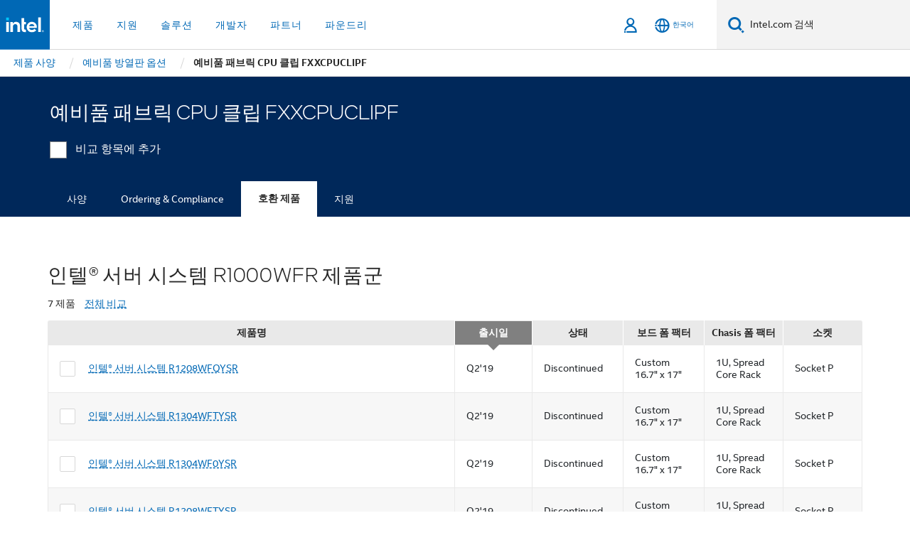

--- FILE ---
content_type: text/html;charset=utf-8
request_url: https://www.intel.co.kr/content/www/kr/ko/products/sku/124467/spare-fabric-cpu-clips-fxxcpuclipf/compatible.html
body_size: 28439
content:














<!doctype html>

<html class="rwd geo-override no-js vis no-rtl headerfooter-menu3 " lang="ko">
















<head>
    <meta charset="UTF-8"/>
    

































    






















<title>예비품 패브릭 CPU 클립 FXXCPUCLIPF</title>
    






<link rel="preconnect" href="//cane.intel.co.kr/">
<link rel="dns-prefetch" href="//cane.intel.co.kr/">
<link rel="preconnect" href="//dogo.intel.co.kr/">
<link rel="dns-prefetch" href="//dogo.intel.co.kr/">




    <link rel="preload" href="/content/dam/www/global/wap/performance-config.js" as="script" type="text/javascript">
    <script type="text/javascript" src='/content/dam/www/global/wap/performance-config.js'></script>
    <link rel="preload" href="/etc.clientlibs/settings/wcm/designs/ver/251008/intel/global/targetDataCookie.min.js" as="script" type="text/javascript">
    <script src="/etc.clientlibs/settings/wcm/designs/ver/251008/intel/global/targetDataCookie.min.js"></script>




<link rel="preload" href="/etc.clientlibs/settings/wcm/designs/ver/251008/intel/us/en/Fonts/resources/intelone-display-light.woff2" as="font" type="font/woff2" crossorigin="true">
<link rel="preload" href="/etc.clientlibs/settings/wcm/designs/ver/251008/intel/us/en/Fonts/resources/intelone-display-regular.woff2" as="font" type="font/woff2" crossorigin="true">
<link rel="preload" href="/etc.clientlibs/settings/wcm/designs/ver/251008/intel/us/en/Fonts/resources/intel-clear-latin.woff2" as="font" type="font/woff2" crossorigin="true">

<link rel="preload" href="/content/dam/logos/intel-header-logo.svg" as="image">
<link rel="preload" href="/etc.clientlibs/settings/wcm/designs/ver/251008/intel/clientlibs/pages/intc-core.min.css" as="style">
<link rel="preload" href="/etc.clientlibs/settings/wcm/designs/ver/251008/intel/clientlibs/pages/nav.min.css" as="style" type="text/css">
<link rel="preload" href="/etc.clientlibs/settings/wcm/designs/ver/251008/intel/clientlibs/pages/secondaryNav.min.css" as="style" type="text/css">
<link rel="preload" href="/etc.clientlibs/settings/wcm/designs/ver/251008/intel/clientlibs/pages/intc-core.min.js" as="script">
<link rel="preload" href="/etc.clientlibs/settings/wcm/designs/ver/251008/intel/clientlibs/pages/site-global-icons/resources/font/site-global-icons.woff2?14825464" as="font" type="font/woff2" crossorigin="true">
    









<meta http-equiv="X-UA-Compatible" content="IE=Edge"/>
<!--[if lte IE 9]>
<meta http-equiv="X-UA-Compatible" content="IE=9"/>
<![endif]-->


    <meta name="twitter:card" content="summary"/>

    <meta name="language" content="ko"/>

    <meta name="location" content="kr"/>

    <meta name="robots" content="follow,index,noarchive"/>

    <meta name="X-Server" content="INTE-80"/>

    <meta name="twitter:image" content="https://www.intel.com/content/dam/logos/logo-energyblue-1x1.png"/>


    <meta property="og:type" content="company"/>

    <meta property="og:site_name" content="Intel"/>

    <meta property="fb:admins" content="255508181297196"/>

    <meta property="og:url" content="https://www.intel.co.kr/content/www/kr/ko/products/sku/124467/spare-fabric-cpu-clips-fxxcpuclipf/compatible.html"/>

<meta http-equiv="content-type" content="text/html; charset=utf-8"/>

    <meta property="og:title" content="예비품 패브릭 CPU 클립 FXXCPUCLIPF 호환 제품 | 인텔"/>

    <meta property="og:description" content="예비품 패브릭 CPU 클립 FXXCPUCLIPF - 호환 제품."/>


    <meta name="og:image" content="https://www.intel.com/content/dam/www/central-libraries/us/en/images/intel-inside-processor-badge.png"/>

    <meta name="authoreddate" content=""/>

    <meta name="keywords" content="예비품 패브릭 CPU 클립 FXXCPUCLIPF 호환 제품"/>

    <meta name="productid" content="124467"/>

    <meta name="localecode" content="ko_KR"/>

    <meta name="reimaginetoplevelcategory" content=""/>

    <meta name="mime" content="text/html"/>

    <meta name="og:title" content="예비품 패브릭 CPU 클립 FXXCPUCLIPF 호환 제품 | 인텔"/>

    <meta name="format" content="upecategorypage"/>

    <meta name="description" content="예비품 패브릭 CPU 클립 FXXCPUCLIPF - 호환 제품."/>

    <meta name="excludefromviews" content="false"/>

    <meta name="taxonomy" content=""/>

    <meta name="shortDescription" content="예비품 패브릭 CPU 클립 FXXCPUCLIPF - 호환 제품."/>

    <meta name="title" content="예비품 패브릭 CPU 클립 FXXCPUCLIPF 호환 제품 | 인텔"/>

    <meta name="menu" content=""/>

    <meta name="reimaginefilters" content=""/>

    <meta name="generic1" content="true"/>

    <meta name="intelkeywords" content="예비품 패브릭 CPU 클립 FXXCPUCLIPF 호환 제품"/>

    <meta name="lastModifieddate" content="2022-02-24T13:20:30.029Z"/>


    <meta name="viewport" content="width=device-width, initial-scale=1.0">
    





<link rel="icon" type="image/png" sizes="32x32" href="/etc.clientlibs/settings/wcm/designs/intel/default/resources/favicon-32x32.png">
<link rel="icon" type="image/png" sizes="16x16" href="/etc.clientlibs/settings/wcm/designs/intel/default/resources/favicon-16x16.png">
<link rel="shortcut icon" href="/etc.clientlibs/settings/wcm/designs/intel/default/resources/favicon.ico">
    





<link rel="canonical" href="https://www.intel.co.kr/content/www/kr/ko/products/sku/124467/spare-fabric-cpu-clips-fxxcpuclipf/compatible.html"/>
<link rel="alternate" hreflang="id-id" href="https://www.intel.co.id/content/www/id/id/products/sku/124467/spare-fabric-cpu-clips-fxxcpuclipf/compatible.html"/>
            <link rel="alternate" hreflang="de-de" href="https://www.intel.de/content/www/de/de/products/sku/124467/spare-fabric-cpu-clips-fxxcpuclipf/compatible.html"/>
            <link rel="alternate" hreflang="en-us" href="https://www.intel.com/content/www/us/en/products/sku/124467/spare-fabric-cpu-clips-fxxcpuclipf/compatible.html"/>
            <link rel="alternate" hreflang="x-default" href="https://www.intel.com/content/www/us/en/products/sku/124467/spare-fabric-cpu-clips-fxxcpuclipf/compatible.html"/>
                <link rel="alternate" hreflang="es-xl" href="https://www.intel.la/content/www/xl/es/products/sku/124467/spare-fabric-cpu-clips-fxxcpuclipf/compatible.html"/>
            <link rel="alternate" hreflang="fr-fr" href="https://www.intel.fr/content/www/fr/fr/products/sku/124467/spare-fabric-cpu-clips-fxxcpuclipf/compatible.html"/>
            <link rel="alternate" hreflang="pt-br" href="https://www.intel.com.br/content/www/br/pt/products/sku/124467/spare-fabric-cpu-clips-fxxcpuclipf/compatible.html"/>
            <link rel="alternate" hreflang="vi-vn" href="https://www.intel.vn/content/www/vn/vi/products/sku/124467/spare-fabric-cpu-clips-fxxcpuclipf/compatible.html"/>
            <link rel="alternate" hreflang="th-th" href="https://www.thailand.intel.com/content/www/th/th/products/sku/124467/spare-fabric-cpu-clips-fxxcpuclipf/compatible.html"/>
            <link rel="alternate" hreflang="ko-kr" href="https://www.intel.co.kr/content/www/kr/ko/products/sku/124467/spare-fabric-cpu-clips-fxxcpuclipf/compatible.html"/>
            <link rel="alternate" hreflang="ja-jp" href="https://www.intel.co.jp/content/www/jp/ja/products/sku/124467/spare-fabric-cpu-clips-fxxcpuclipf/compatible.html"/>
            <link rel="alternate" hreflang="zh-cn" href="https://www.intel.cn/content/www/cn/zh/products/sku/124467/spare-fabric-cpu-clips-fxxcpuclipf/compatible.html"/>
            <link rel="alternate" hreflang="zh-tw" href="https://www.intel.com.tw/content/www/tw/zh/products/sku/124467/spare-fabric-cpu-clips-fxxcpuclipf/compatible.html"/>
            
    

    
        
        
            
                
                
                    <link rel="preload" href="/etc.clientlibs/settings/wcm/designs/ver/251008/intel/externallibs/bootstrap-css.min.css" as="style"><link rel="stylesheet" href="/etc.clientlibs/settings/wcm/designs/ver/251008/intel/externallibs/bootstrap-css.min.css" type="text/css"><link rel="preload" href="/etc.clientlibs/settings/wcm/designs/ver/251008/intel/clientlibs/pages/intc-core.min.css" as="style"><link rel="stylesheet" href="/etc.clientlibs/settings/wcm/designs/ver/251008/intel/clientlibs/pages/intc-core.min.css" type="text/css"><script src="/etc.clientlibs/settings/wcm/designs/ver/251008/intel/externallibs/jquery-standalone-3_6_0.min.js" defer></script><script src="/etc.clientlibs/settings/wcm/designs/ver/251008/intel/us/en/clientlibs/jquery-3_6_0.min.js" defer></script><script src="/etc.clientlibs/settings/wcm/designs/ver/251008/intel/us/en/clientlibs/legacy-libs.min.js" defer></script><script src="/etc.clientlibs/settings/wcm/designs/ver/251008/intel/externallibs/modernizr.min.js" defer></script><script src="/etc.clientlibs/settings/wcm/designs/ver/251008/intel/externallibs/picturefill-js.min.js" defer></script><script src="/etc.clientlibs/settings/wcm/designs/ver/251008/intel/externallibs/handlebars.min.js" defer></script><script src="/etc.clientlibs/settings/wcm/designs/ver/251008/intel/externallibs/html5-js.min.js" defer></script><script src="/etc.clientlibs/settings/wcm/designs/ver/251008/intel/externallibs/jquery-cookie-2_1_3.min.js" defer></script><script src="/etc.clientlibs/settings/wcm/designs/ver/251008/intel/externallibs/detectizr.min.js" defer></script><script src="/etc.clientlibs/settings/wcm/designs/ver/251008/intel/externallibs/jquery.matchHeight.min.js" defer></script><script src="/etc.clientlibs/settings/wcm/designs/ver/251008/intel/externallibs/bootstrap-js.min.js" defer></script><script src="/etc.clientlibs/settings/wcm/designs/ver/251008/intel/externallibs/bootstrap-affix.min.js" defer></script><script src="/etc.clientlibs/settings/wcm/designs/ver/251008/intel/externallibs/moment.locales.min.js" defer></script><script src="/etc.clientlibs/settings/wcm/designs/ver/251008/intel/externallibs/scrollToPlugin.min.js" defer></script><script src="/etc.clientlibs/settings/wcm/designs/ver/251008/intel/externallibs/slick-js.min.js" defer></script><script src="/etc.clientlibs/settings/wcm/designs/ver/251008/intel/externallibs/jquery.scrollTo.min.js" defer></script><script src="/etc.clientlibs/settings/wcm/designs/ver/251008/intel/externallibs/fastclick.min.js" defer></script><script src="/etc.clientlibs/settings/wcm/designs/ver/251008/intel/externallibs/jquery.resize.min.js" defer></script><script src="/etc.clientlibs/settings/wcm/designs/ver/251008/intel/externallibs/jquery.touchswipe.min.js" defer></script><script src="/etc.clientlibs/settings/wcm/designs/ver/251008/intel/externallibs/overthrow-detect.min.js" defer></script><script src="/etc.clientlibs/settings/wcm/designs/ver/251008/intel/externallibs/overthrow-polyfill.min.js" defer></script><script src="/etc.clientlibs/settings/wcm/designs/ver/251008/intel/externallibs/overthrow-init.min.js" defer></script><script src="/etc.clientlibs/settings/wcm/designs/ver/251008/intel/externallibs/jquery-ezmark.min.js" defer></script><script src="/etc.clientlibs/settings/wcm/designs/ver/251008/intel/externallibs/owl.carousel.min.js" defer></script><script src="/etc.clientlibs/settings/wcm/designs/ver/251008/intel/externallibs/polyfills.min.js" defer></script><script src="/etc.clientlibs/settings/wcm/designs/ver/251008/intel/externallibs/purify.min.js" defer></script><script src="/etc.clientlibs/settings/wcm/designs/ver/251008/intel/clientlibs/pages/intc-core.min.js" defer></script>
                
            
        
    

</head>



























    





    

<body class="page-is-published global-nav">















<div class="skip-to-main-content">
    <div class="sb-skipLinkWrapper invisible">
        <a href="#primary-content" class="inline-block bg-greenDarkApron color-textWhite text-bold text-noUnderline sb-skipLink visible">주요 콘텐츠로 건너뛰기</a>
    </div>
</div>


    <script>var isTargetEnabled =false;</script>
    
    
        















    
    
        
        
        
        
        
        
        
    




    
    
        
    




    
    
    
    
        
    
    


    
    
        
    


    
    
        
    

<script type="text/javascript">
    var cq_tms = {
        
        wa_industry_type: "",
        wa_subject: "",
        wa_emt_org: "",
        wa_emt_intel: "",
        wa_programidentifier: "none",
        wa_location: "kr",
        wa_language: "ko",
        wa_english_title: "예비품 패브릭 CPU 클립 FXXCPUCLIPF",
        wa_content_type: "contenttype",
        wa_intel_platform: "",
        wa_applications: "",
        wa_local: "ko_KR",
        wa_intel_technology: "",
        wa_system_type: "",
        wa_product_name: "",
        wa_audience: "",
        wa_life_cycle: "",
        wa_cq_url: "/content/www/kr/ko/products/sku/124467/spare-fabric-cpu-clips-fxxcpuclipf/compatible.html",
        wa_page_type_micro: "upecategorytemplate",
        wa_env: "prd",
        wa_cq_pub_env: "publish",
        wa_transl_status: "",
        wa_product_id: "",
        wa_software: "",
        wa_reference_design: "",
        wa_codename: "",
        wa_created_date: "1615910918174",
        wa_modified_date: "1645708830029",
        wa_off_time: "1924992000000",
        wa_ownedby: "",
        wa_managedby: "",
        wa_idz_nid : "",
        wa_event_type: "",
        wa_idz_custom_tags: "",
        wa_programming_language: "",
        wa_skill_level: "",
        wa_solution: "",
        wa_product_formFactor: "",
        wa_operating_system: "",
        wa_marketing_products: "",
        wa_ssg_third_party_prod_sys_sol: "",
        wa_upeNamespace: "",
        wa_doc_id:"",
        wa_doc_version:"",
        wa_doc_publishdate:"",
        eloqua_disabled:"false",
        wa_intel_prd_levels: '[{"level4":{"id":"124467","desc":"Spare Fabric CPU clips FXXCPUCLIPF"},"level3":{"id":"53785","desc":"Spare Heat-Sink Options"},"level2":{"id":"51004","desc":"Server Spares"},"level1":{"id":"1201","desc":"Server Products"},"productCategory":"upeproducts"}]',
        
        
        
        
        
        wa_uam_secondary_id: "",

        
        
        wa_secondary_content_type: ""
        
        ,wa_upeProducts: ""
        
        
    };

    
    
</script>

















<script src="/etc.clientlibs/settings/wcm/designs/ver/251008/intel/clientlibs/virtual-assistant-services.min.js"></script>
<script type="text/javascript">
    var chatContextObj = {};
    chatContextObj["locale"] = 'ko-KR';
    chatContextObj["app"] = 'Sales';
    chatContextObj["supportProductMap"] = 'NA';
</script>

<script type="text/javascript">
    var chatConfigObj = {};
    var cq_tms = cq_tms || {};
    chatConfigObj["virtualAssistantName"] = '';
    chatConfigObj["virtualAssistantUid"] = '';
    chatConfigObj["virtualAssistantDomain"] = 'https://c0.avaamo.com';
    if (chatConfigObj["virtualAssistantName"] !== '') {
        cq_tms.wa_avaamo_project = "Avaamo-" + chatConfigObj.virtualAssistantName.replaceAll("Virtual Assistant", "").trim();
    }
</script>
<script src="/etc.clientlibs/settings/wcm/designs/ver/251008/intel/externallibs/purify.min.js" defer></script><script src="/etc.clientlibs/settings/wcm/designs/ver/251008/intel/clientlibs/virtual-assistant.min.js" defer></script>





    <script type="text/javascript" src="/content/dam/www/global/wap/main/wap.js" async></script>


    

<div class="promo-banner-content"></div>

























<script>
    var isLoggedin = (document.cookie.indexOf('IGHFLoggedIn') != -1);
    var currentURL = window.location.href;
    if (currentURL.startsWith("https://isvc--isvcqa24.sandbox.my.site.com")) {
        isLoggedin = true;
        if (currentURL.includes("/onlinecasemgmt/warrantyinfo")) {
            isLoggedin = false;
        }
    }
</script>





    
        <div class="global">





















<link rel="stylesheet" href="/etc.clientlibs/settings/wcm/designs/ver/251008/intel/clientlibs/pages/nav.min.css" type="text/css">
<link rel="stylesheet" href="/etc.clientlibs/settings/wcm/designs/ver/251008/intel/clientlibs/pages/secondaryNav.min.css" type="text/css">












    
    
        
    



    
    
        <div class="global-nav-redesign global component" data-component="global-nav-redesign" data-component-id="1">
            <header role="banner">
                <nav class="intel-navbar advanced-search" role="navigation" aria-label="기본 탐색" data-igm="">
                    <!-- Brand and toggle get grouped for better mobile display -->
                    <div class="navbar-wraper">

                        <div class="navbar-logo">
                            <a href="/content/www/kr/ko/homepage.html" alt="Intel homepage" class="intel-logo-rebrand">
                                    
                                <img src="/content/dam/logos/intel-header-logo.svg" height="300" width="118" alt="인텔 로고 - 홈페이지로 돌아가기">
                            </a>
                        </div>

                        <div class="navbar-left">
                            <!-- mobile: menu toggle, sign in -->
                            <div class="d-block d-sm-none">
                                <button type="button"
                                        data-wap="{&quot;linktype&quot;:&quot;level1&quot;}"
                                        class="mega-hamburger nav-link-icon nav-link-icon-toggle collapsed"
                                        data-bs-target="#primary-nav" aria-expanded="false" aria-controls="primary-nav"
                                        data-mega-control="hamburger">
                                    <span class="visually-hidden">토글 네비게이션</span>
                                    <span class="fa-intel-menu icon-toggle-off"></span>
                                    <span class="fa-cancel-thin icon-toggle-on"></span>
                                </button>
                            </div>

                            <!-- START DYNAMIC NAVIGATION MENEU -->
                            <div class="collapse mega-menu-collapse" id="primary-nav">
                                <div class="mega-menu-wrap">
                                    <ol class="mega-navbar unique-container-global-nav-items">
                                        <!-- Start: Primary Nav Items -->

                                    </ol>
                                </div>
                            </div>
                        </div>

                        <!-- START MOBLE TOGGLE buttons -->
                        <div class="navbar-right">


                            <!-- START: NON-signed in panel -->
                            <span id="not-logged-in-scenario" class="d-none">

         <button type="button" title="로그인"
                 class="nav-link-icon nav-link-icon-toggle collapsed"
                 data-wap="{&quot;linktype&quot;:&quot;level1&quot;}"
                 aria-expanded="false" aria-controls="panel-signin"
                 onclick="intel.mytools.unifiedLogin();"
                 data-mega-control="signin">
            <span class="visually-hidden">로그인</span>
            <span class="fa-intel-user-o icon-toggle-off"></span>
            <span class="fa-intel-user icon-toggle-on"></span>
        </button>
</span>

<script>
    var intel = intel || {};
    intel.signinsimplifyConfig = {
        authorizationUrl: '/content/dam/intel/authorization/authorization.html',
        locale: '',
        messages: {
            InvalidCredential: '\uC785\uB825\uD55C \uC0AC\uC6A9\uC790 \uC774\uB984 \uB610\uB294 \uBE44\uBC00\uBC88\uD638\uAC00 \uC62C\uBC14\uB974\uC9C0 \uC54A\uC2B5\uB2C8\uB2E4.',
            InvalidField: '\uC785\uB825\uD55C \uC0AC\uC6A9\uC790 \uC774\uB984 \uB610\uB294 \uBE44\uBC00\uBC88\uD638\uAC00 \uC62C\uBC14\uB974\uC9C0 \uC54A\uC2B5\uB2C8\uB2E4.',
            AccountDisabled: '\uBCF4\uC548\uC0C1\uC758 \uC774\uC720\uB85C \uACC4\uC815\uC774 \uBE44\uD65C\uC131\uD654\uB418\uC5C8\uC2B5\uB2C8\uB2E4. \uB3C4\uC6C0\uC774 \uD544\uC694\uD55C \uACBD\uC6B0 <a href=\"#\" class=\"contactLink new-tab-link\" target=\"_blank\" rel=\"noopener noreferrer\">\uBB38\uC758\uD558\uC2DC\uAE30 \uBC14\uB78D\uB2C8\uB2E4<\/a>.',
            AccountLocked: '\uADC0\uD558\uC758 \uACC4\uC815\uC774 \uC7A0\uACA8 \uC774\uC6A9\uD558\uC2E4 \uC218 \uC5C6\uC2B5\uB2C8\uB2E4. \uB3C4\uC6C0\uC744 \uBC1B\uC73C\uB824\uBA74 <a href=\"#\" class=\"faqsLink new-tab-link\" target=\"_blank\" rel=\"noopener noreferrer\">\uB85C\uADF8\uC778 \uAD00\uB828 FAQ<\/a>\uB97C \uCC38\uACE0\uD558\uC2ED\uC2DC\uC624.',
            UserNotFound: '\uC785\uB825\uD55C \uC0AC\uC6A9\uC790 \uC774\uB984 \uB610\uB294 \uBE44\uBC00\uBC88\uD638\uAC00 \uC62C\uBC14\uB974\uC9C0 \uC54A\uC2B5\uB2C8\uB2E4.',
            Unknown: '\uC608\uAE30\uCE58 \uC54A\uC740 \uC624\uB958\uAC00 \uBC1C\uC0DD\uD588\uC2B5\uB2C8\uB2E4. \uB2E4\uC2DC \uC2DC\uB3C4\uD558\uC2ED\uC2DC\uC624. \uB3C4\uC6C0\uC774 \uD544\uC694\uD55C \uACBD\uC6B0 \uC5F0\uB77D\uCC98 \uB610\uB294 \uC544\uB798\uC758 \uC9C0\uC6D0 \uC635\uC158\uC744 \uC0AC\uC6A9\uD558\uC2ED\uC2DC\uC624.',
            PasswordExpired: '\uBE44\uBC00\uBC88\uD638\uAC00 \uB9CC\uB8CC\uB418\uC5C8\uC2B5\uB2C8\uB2E4. \uBE44\uBC00\uBC88\uD638\uB97C \uBCC0\uACBD\uD558\uC2ED\uC2DC\uC624.',
            LoginAssistLink: 'https://signin.intel.com/ContactUs.aspx',
            faqsLink: '/content/www/kr/ko/my-intel/sign-in-help.html'
        },
        nameField: '\uC0AC\uC6A9\uC790 \uC774\uB984',
        passField: '\uBE44\uBC00\uBC88\uD638',
        isPopup: true,
        responseHref: 'https://www.intel.com/content/www/kr/ko/products/sku/124467/spare-fabric-cpu-clips-fxxcpuclipf/compatible.html' + window.location.search + window.location.hash, 
        sslDomainUrl: 'www.intel.com',
        loginUrl: 'https://welcome.intel.com/login.aspx?appid=258&qlogin=true',
        ssoUri: '',
        logoutUrl: 'https://welcome.intel.com/logout.aspx',
        logoutHref: 'https://signin.intel.com/Logout?RedirectURL=https://www.intel.com/content/www/kr/ko/products/sku/124467/spare-fabric-cpu-clips-fxxcpuclipf/compatible.html',
        logoutIGHFHref: 'https://signin.intel.com/Logout?RedirectURL=',
        loginErrorID: '#login-error',
        usernameID: '#username',
        remembermeId: '#cbRememberMe',
        formID: '#igm-form-signin',
        unameErrorID: '#uname-error',
        passID: '#password',
        passError: '#pwd-error',
        changePasswordUrl: '/content/www/kr/ko/my-intel/change-password.html',
        emailVerificationUrl: '/content/www/kr/ko/my-intel/email-verification.external.html',
        aboutToExpireEmailUrl: '/content/www/kr/ko/my-intel/email-verification.html',
        renewalUrl: '/content/www/kr/ko/secure/technology-provider/forms/renew-technology-provider-membership.html',
        limitedUrl: '/content/www/kr/ko/resellers/limited-status-secondary.html',
        isaPRMDashBoardURL: '/content/www/us/en/secure/partner/solutions-alliance/overview.html',
        itpPRMDashBoardURL: '/content/www/us/en/secure/partner/technology-provider/iot/overview.html',
        itpisaPRMDashBoardURL: '/content/www/us/en/secure/partner/iot-itp-isa/overview.html',
        isaRenewalURL: '/content/www/us/en/secure/partner/forms/solutions-alliance-renewal.html',
        primaryPostLaunchURL: 'https://partner.intel.com/s/post-launch-primary',
        nonPrimaryPostLaunchURL: 'https://partner.intel.com/s/post-launch-non-primary',
        idpUrl: 'https://consumer.intel.com/intelcorpb2c.onmicrosoft.com/B2C_1A_UnifiedLogin_SISU_CML_SAML/generic/login?entityId=www.intel.com',
        headerSignInIdpUrl: 'https://consumer.intel.com/intelcorpb2c.onmicrosoft.com/B2C_1A_UnifiedLogin_SISU_CML_SAML/generic/login?entityId=www.intel.com&ui_locales=ko',
        headerSignOutIdpUrlB2B:'https://login.microsoftonline.com/common/oauth2/v2.0/logout?post_logout_redirect_uri=https://www.intel.com/content/www/kr/ko/products/sku/124467/spare-fabric-cpu-clips-fxxcpuclipf/compatible.html' + window.location.search + window.location.hash,
        headerSignOutIdpIGHFUrlB2B:'https://login.microsoftonline.com/common/oauth2/v2.0/logout?post_logout_redirect_uri=',
        headerSignOutIdpUrlB2C:'https://consumer.intel.com/intelcorpb2c.onmicrosoft.com/B2C_1A_UNIFIEDLOGIN_SISU_STD_OIDC/oauth2/v2.0/logout?id_token_hint=$TOKEN$%26post_logout_redirect_uri=https://www.intel.com/apps/intel/services/unifiedlogout.json',
        sessionAuthorizeUrlB2C:'https://consumer.intel.com/intelcorpb2c.onmicrosoft.com/B2C_1A_UNIFIEDLOGIN_SISU_STD_OIDC/oauth2/v2.0/authorize?client_id=8b32f2f3-7a32-4902-8821-1df682b7043b%26scope=profile%20offline_access%208b32f2f3-7a32-4902-8821-1df682b7043b%20openid%26response_mode=fragment%26response_type=token%26prompt=none%26redirect_uri=',
        sessionAuthorizeUrlB2B:'https://login.microsoftonline.com/46c98d88-e344-4ed4-8496-4ed7712e255d/oauth2/v2.0/authorize?client_id=cb0ec60b-608b-4e76-9d69-1e5e0afb3456%26scope=openid%20profile%20offline_access%26response_mode=fragment%26response_type=token%26prompt=none%26redirect_uri=',
        sessionInitUrl:'https://www.intel.com/content/www/us/en/secure/my-intel/dashboard.html',
        azureLocaleCode:'ko',
        allowedPathRegx:'^(.*intel.com.*$)|^(/content/.*$)',
        signOutTokenGenB2C:'https://consumer.intel.com/intelcorpb2c.onmicrosoft.com/B2C_1A_UNIFIEDLOGIN_SISU_STD_OIDC/oauth2/v2.0/authorize?client_id=8b32f2f3-7a32-4902-8821-1df682b7043b%26scope=profile offline_access+8b32f2f3-7a32-4902-8821-1df682b7043b+openid%26response_type=id_token%26prompt=none%26redirect_uri=',
        validTargetURL:'https://www.intel.com/content/www/kr/ko/products/sku/124467/spare-fabric-cpu-clips-fxxcpuclipf/compatible.html' + window.location.search + window.location.hash
    };

    function clearB2CIFrame(interval, iFrame) {
        clearInterval(interval);
        iFrame.parentNode.removeChild(iFrame);
    }

    function clearIFrame(interval, iFrame) {
        clearInterval(interval);
        iFrame.parentNode.removeChild(iFrame);
    }
    function createB2CIFrame(id, src) {
        var authIFrame = document.createElement("iframe");
        authIFrame.id = "sso-b2c-" + id;
        authIFrame.hidden = "hidden";
        authIFrame.src = src;
        document.body.appendChild(authIFrame);
        return authIFrame;
    }
    function createIFrame(id, src) {
        var authIFrame = document.createElement("iframe");
        authIFrame.id = "sso-" + id;
        authIFrame.hidden = "hidden";
        authIFrame.src = src;
        document.body.appendChild(authIFrame);
        return authIFrame;
    }

    function animateHumanoidIcon() {
    	$("#not-logged-in-scenario").css("cursor", "not-allowed");
    	$("#not-logged-in-scenario button").css("pointer-events", "none");
    	$("#not-logged-in-scenario button span.icon-toggle-off").addClass('iia-beat-fade');
	}

    function resetHumanoidIcon() {
    	$("#not-logged-in-scenario").css("cursor", "");
        $("#not-logged-in-scenario button").css("pointer-events", "");
    	$("#not-logged-in-scenario button span.icon-toggle-off").removeClass('iia-beat-fade');
	}

    function initiateB2CLogoutToken(type) {
        return new Promise(function (resolve, reject) {
            function authIFrameB2CIntervalWrapper(authIFrame) {
                var authIFrameInterval = setInterval(function () {
                    var authIFrameWindow = authIFrame.contentWindow;
                    if (authIFrameWindow) {
                        try {
                            var authIFrameURL = authIFrameWindow.location.href;

                            if (authIFrameURL) {
                                if (authIFrameURL.includes("#id_token=")) {
                                    clearB2CIFrame(authIFrameInterval, authIFrame);
                                    return resolve({
                                        id: authIFrame.id,
                                        msg: "SUCCESS!" + "--" + authIFrame.id,
                                        code: "SUCCESS",
                                        id_token_hint:authIFrameURL.split("#id_token=")[1]
                                    });
                                } else if (authIFrameURL.includes("#error=")) {
                                    clearB2CIFrame(authIFrameInterval, authIFrame);
                                    return reject({
                                        id: authIFrame.id,
                                        msg: "FAILURE!" + "--" + authIFrame.id,
                                        code: "FAILURE",
                                    });
                                } else {
                                    authIFrameAttempts++;
                                    if (
                                        authIFrameAttempts ===
                                        AUTH_IFRAME_MAX_ATTEMPTS
                                    ) {
                                        clearB2CIFrame(authIFrameInterval, authIFrame);
                                        return reject({
                                            id: authIFrame.id,
                                            msg:
                                                "ERROR - MAX (TIMING)!" +
                                                "--" +
                                                authIFrame.id,
                                            code: "ERROR",
                                        });
                                    }
                                }
                            } else {
                                clearB2CIFrame(authIFrameInterval, authIFrame);
                                return reject({
                                    id: authIFrame.id,
                                    msg: "ERROR - URL!" + "--" + authIFrame.id,
                                    code: "ERROR",
                                });
                            }
                        } catch (err) {
                            if (authIFrameAttempts === AUTH_IFRAME_MAX_ATTEMPTS) {
                                clearB2CIFrame(authIFrameInterval, authIFrame);
                                return reject({
                                    id: authIFrame.id,
                                    msg:
                                        "ERROR - MAX (CORS)!" +
                                        "--" +
                                        authIFrame.id,
                                    code: "ERROR",
                                });
                            }
                            authIFrameAttempts++;
                        }
                    } else {
                        clearB2CIFrame(authIFrameInterval, authIFrame);
                        return reject({
                            id: authIFrame.id,
                            msg: "ERROR - DOM!" + "--" + authIFrame.id,
                            code: "ERROR",
                        });
                    }
                }, 500);
            }

            var AUTH_IFRAME_MAX_ATTEMPTS = 80;
            var authIFrameAttempts = 0;

            var currentOrigin = encodeURIComponent(window.location.origin + ((intel.isIGHFCall === false && !/mark.intel.com/.test(window.location.hostname)) ? "/content/www/us/en/homepage.html" : "/"));
            var redirectURI = currentOrigin;

            var matchedSite =
                window.INTELNAV &&
                window.INTELNAV.CIDAAS &&
                window.INTELNAV.CIDAAS.customRedirectSites.find((site) =>
                    site.host.includes(window.location.host)
                );
            if (matchedSite) {
                redirectURI += matchedSite.redirectURI;
            }

            var authURL = decodeURIComponent(intel.signinsimplifyConfig.signOutTokenGenB2C + redirectURI);
            var authIFrame = createB2CIFrame(type, authURL);
            authIFrameB2CIntervalWrapper(authIFrame);
        });
    }

    function initiateAuth(type) {
        return new Promise(function (resolve, reject) {
            function authIFrameIntervalWrapper(authIFrame) {
                let authIFrameInterval = setInterval(function () {
                    let authIFrameWindow = authIFrame.contentWindow;
                    if (authIFrameWindow) {
                        try {
                            let authIFrameURL = authIFrameWindow.location.href;
                            if (authIFrameURL) {
                                if (authIFrameURL.includes("#access_token=")) {
                                    clearIFrame(authIFrameInterval, authIFrame);
                                    return resolve({
                                        id: authIFrame.id,
                                        msg: "SUCCESS!" + "--" + authIFrame.id,
                                        code: "SUCCESS",
                                    });
                                } else if (authIFrameURL.includes("#error=")) {
                                    clearIFrame(authIFrameInterval, authIFrame);
                                    return reject({
                                        id: authIFrame.id,
                                        msg: "FAILURE!" + "--" + authIFrame.id,
                                        code: "FAILURE",
                                    });
                                } else {
                                    authIFrameAttempts++;
                                    if (
                                        authIFrameAttempts ===
                                        AUTH_IFRAME_MAX_ATTEMPTS
                                    ) {
                                        clearIFrame(authIFrameInterval, authIFrame);
                                        return reject({
                                            id: authIFrame.id,
                                            msg:
                                                "ERROR - MAX (TIMING)!" +
                                                "--" +
                                                authIFrame.id,
                                            code: "ERROR",
                                        });
                                    }
                                }
                            } else {
                                clearIFrame(authIFrameInterval, authIFrame);
                                return reject({
                                    id: authIFrame.id,
                                    msg: "ERROR - URL!" + "--" + authIFrame.id,
                                    code: "ERROR",
                                });
                            }
                        } catch (err) {
                            if (authIFrameAttempts === AUTH_IFRAME_MAX_ATTEMPTS) {
                                clearIFrame(authIFrameInterval, authIFrame);
                                return reject({
                                    id: authIFrame.id,
                                    msg:
                                        "ERROR - MAX (CORS)!" +
                                        "--" +
                                        authIFrame.id,
                                    code: "ERROR",
                                });
                            }
                            authIFrameAttempts++;
                        }
                    } else {
                        clearIFrame(authIFrameInterval, authIFrame);
                        return reject({
                            id: authIFrame.id,
                            msg: "ERROR - DOM!" + "--" + authIFrame.id,
                            code: "ERROR",
                        });
                    }
                }, 500);
            }

            var AUTH_IFRAME_MAX_ATTEMPTS = 40;
            var authIFrameAttempts = 0;

            var authURL;
            let tempIsIGHFCall = document.querySelectorAll('#recode50header').length > 0;
            var currentOrigin =  encodeURIComponent(window.location.origin + ((!tempIsIGHFCall && !/mark.intel.com/.test(window.location.hostname)) ? intel.signinsimplifyConfig.authorizationUrl : "/"));
            var redirectURI = currentOrigin;
            var matchedSite =
                window.INTELNAV &&
                window.INTELNAV.CIDAAS &&
                window.INTELNAV.CIDAAS.customRedirectSites.find((site) =>
                    site.host.includes(window.location.host)
                );
            if (matchedSite) {
                redirectURI += matchedSite.redirectURI;
            }

            if (type === "b2c") {
                authURL = decodeURIComponent(
                    intel.signinsimplifyConfig.sessionAuthorizeUrlB2C + redirectURI
                );
            } else {
                authURL = decodeURIComponent(
                    intel.signinsimplifyConfig.sessionAuthorizeUrlB2B + redirectURI
                );
            }

            let authIFrame = createIFrame(type, authURL);
            authIFrameIntervalWrapper(authIFrame);
        });
    }

    function initiateIntelAuth() {
        return new Promise(function (resolve, reject) {
            function authIntelIFrameIntervalWrapper(authIntelIFrame) {
                let authIntelIFrameInterval = setInterval(function () {
                    let authIntelIFrameWindow = authIntelIFrame.contentWindow;
                    if (authIntelIFrameWindow) {
                        try {
                            let authIntelIFrameURL = authIntelIFrameWindow.location.href;

                            if (authIntelIFrameURL) {
                                if (
                                    authIntelIFrameURL.includes(
                                        window.location.href
                                    )
                                ) {
                                    clearIFrame(
                                        authIntelIFrameInterval,
                                        authIntelIFrame
                                    );
                                    return resolve({
                                        id: authIntelIFrame.id,
                                        msg: "SUCCESS!" + "--" + authIntelIFrame.id,
                                        code: "SUCCESS",
                                    });
                                } else {
                                    authIntelIFrameAttempts++;
                                    if (
                                        authIntelIFrameAttempts ===
                                        AUTH_INTEL_IFRAME_MAX_ATTEMPTS
                                    ) {
                                        clearIFrame(
                                            authIntelIFrameInterval,
                                            authIntelIFrame
                                        );
                                        return reject({
                                            id: authIntelIFrame.id,
                                            msg:
                                                "ERROR - MAX (TIMING)!" +
                                                "--" +
                                                authIntelIFrame.id,
                                            code: "ERROR",
                                        });
                                    }
                                }
                            } else {
                                clearIFrame(
                                    authIntelIFrameInterval,
                                    authIntelIFrame
                                );
                                return reject({
                                    id: authIntelIFrame.id,
                                    msg: "ERROR - URL!" + "--" + authIntelIFrame.id,
                                    code: "ERROR",
                                });
                            }
                        } catch (err) {
                            if (
                                authIntelIFrameAttempts ===
                                AUTH_INTEL_IFRAME_MAX_ATTEMPTS
                            ) {
                                clearIFrame(
                                    authIntelIFrameInterval,
                                    authIntelIFrame
                                );
                                return reject({
                                    id: authIntelIFrame.id,
                                    msg:
                                        "ERROR - MAX (CORS)!" +
                                        "--" +
                                        authIntelIFrame.id,
                                    code: "ERROR",
                                });
                            }
                            authIntelIFrameAttempts++;
                        }
                    } else {
                        clearIFrame(authIntelIFrameInterval, authIntelIFrame);
                        return reject({
                            id: authIntelIFrame.id,
                            msg: "ERROR - DOM!" + "--" + authIntelIFrame.id,
                            code: "ERROR",
                        });
                    }
                }, 500);
            }

            let AUTH_INTEL_IFRAME_MAX_ATTEMPTS = 80;
            let authIntelIFrameAttempts = 0;

            let authIntelIFrame = createIFrame(
                "sso-intel-b2c",
                intel.signinsimplifyConfig.sessionInitUrl
            );
            authIntelIFrameIntervalWrapper(authIntelIFrame);
        });
	}

    function getAuthenticationStatus() {
        return new Promise(function (resolve, reject) {
            initiateAuth("b2c")
                .then(function (b2cSuccessRes) {
                    return resolve(b2cSuccessRes);
                })
                .catch(function (b2cFailureRes) {
                    var isB2BSite =
                        window.INTELNAV &&
                        window.INTELNAV.CIDAAS &&
                        window.INTELNAV.CIDAAS.B2BSites.some((site) =>
                            site.includes(window.location.host)
                        );
                    if (isB2BSite) {
                        initiateAuth("b2b")
                            .then(function (b2bSuccessRes) {
                                return resolve(b2bSuccessRes);
                            })
                            .catch(function (b2bFailureRes) {
                                return reject(b2bFailureRes);
                            });
                    } else {
                        return reject(b2cFailureRes);
                    }
                });
        });
    }

    function checkAEMSession(){
        let isSessionExist = false;
        if(!tempIsIGHF){
            $.ajax({
                url: "/libs/apps/intel/myintel/agsroles.json?validateAEMSession=Y",
                async: false,
                success: function (data) {
                    if (data && data["isValidAEMSession"]) {
                        document.cookie = "IGHFLoggedIn=true;domain=.intel.com;path=/";
                        isLoggedin = true;
                        isSessionExist = true;
                    }
                }
            });
        }
        return isSessionExist;
    }

    if (
        !isLoggedin &&
        ((document.domain.indexOf("thailand") == -1 &&
                document.domain.endsWith(".intel.com")) ||
            document.getElementById("recode50header") != null) &&
        navigator != null &&
        navigator.userAgent.indexOf("CloudManagerTest") == -1
    ) {
        var tempIsIGHF = document.getElementById("recode50header");
        if (tempIsIGHF) animateHumanoidIcon();
        getAuthenticationStatus()
            .then(function (res) {
                let isSessionExist = checkAEMSession();
                if(isSessionExist){
                    intel.signinHeaderSimplify.initialize();
                }else {
                    var currentUrl = window.location.href;
                    if (currentUrl.indexOf("service-maintenance-notice") === -1) {
                        if (res.id === "sso-b2c") {
                            var cookiename = "IGHFtarget";
                        var samlcookieValue =
                            cookiename +
                            "=" +
                            encodeURIComponent(currentUrl) +
                            ";secure;path=/;domain=.intel.com";
                        document.cookie = samlcookieValue;
                        if (intel.isIGHFCall) {
                            initiateIntelAuth().then(() => {
                                isLoggedin = true;
                                intel.signinHeaderSimplify.initialize();
                            }).catch(() => {
                                window.location.href = intel.signinsimplifyConfig.sessionInitUrl;
                            });
                        } else {
                            window.location.href = intel.signinsimplifyConfig.sessionInitUrl;
                        }
                    } else {
                        document.cookie = "IGHFLoggedIn=true;domain=.intel.com;path=/";
                        if (intel.isIGHFCall) {
                            isLoggedin = true;
                            intel.signinHeaderSimplify.initialize();
                        } else {
                            window.location.reload();
                        }
                    }
                }
                }
            })
            .catch(()=>{
				if (tempIsIGHF) resetHumanoidIcon();
            });
    }

</script>
                            

















































<script id="myinteldrpdown-template" type="text/x-handlebars-template">
    <section class="myintel-tools-content" role="region"
             aria-label="나의 인텔">
        
        <div class="card-header force-background solid brand-very-dark-gray my-intel-menu">
            <button type="button" class="icon close float-end" data-igm-search-toggle="" aria-label="닫기"
                    tabindex="0" data-wap="" data-wap_ref="myintel-navmenu-closing">
                <span></span>
            </button>
            <ul class="nav nav-tabs component">
                
                    
                    
                        
                    
                    
                    
                    
                
                <li role="presentation" class="active" data-step='1'  data-title='My Intel 대시보드 및 My Tools'  data-intro='<p>Intel.com 페이지에서 My Intel 대시보드에 액세스하려면 여기를 클릭하십시오. 여기에서 구독 페이지와 맞춤형 도구 목록에도 액세스하실 수 있습니다.</p>'>
                    <a href="#my-intel" role="tab" tabindex="0">나의 인텔<span
                            class="fa fa-user"></span></a>
                </li>
            </ul>
        </div>
        

        <div class="my-intel-panel-body tab-content">
            
            <div role="tabpanel" class="tab-pane fade show active" id="my-intel">
                <ul class="myintel-links">
                    {{#each myintelpagelinks}}
                    <li data-agsrole="{{{agsrole}}}"
                        data-blacklistedagsrole="{{{blacklistedagsgroupname}}}"
                        data-isinternal="{{{displayOnlyInternal}}}"
                        data-isexternal="{{{displayOnlyExternal}}}"
                        class="{{{class}}}">
                        <a target="{{{target}}}"
                           href="{{{href}}}" tabindex="0">{{{label}}}</a>
                    </li>
                    {{/each}}
                </ul>
                <div class="tools-pane component" data-component="myintel-tools" data-component-id="1">
                    <h5 class="my-intel-tools">내 도구</h5>
                    
                    <ul class="myintel-links">
                        {{#each mytoollinks}}
                        <li class="myintellink"
                            data-isinternal="{{{displayOnlyInternal}}}"
                            data-isexternal="{{{displayOnlyExternal}}}">
                            <h3 style="display:none;">{{{agsgroupname}}}</h3>
                            <h4 style="display:none;">{{{blacklistedagsgroupname}}}</h4>
                            <a tabindex="0" href="{{{linkurl}}}" target="_blank" rel="noopener noreferrer" title="">{{{linktext}}}</a>
                            {{#if tooltip}}
                            <a class="fa fa-help-circled" tabindex="0" data-bs-toggle="tooltip" data-html="true"
                                  data-title="{{tooltip}}" data-placement="bottom" data-wap_ref="tooltip:{{{linktext}}}"><span class="visually-hidden">{{tooltip}}</span></a>
                            {{/if}}
                        </li>
                        {{/each}}
                    </ul>
                </div>
            </div>
            
        </div>
    </section>
</script>


<span id="logged-in-scenario" class="d-none">

<button type="button" title="나의 인텔"
        data-wap="{&quot;linktype&quot;:&quot;level1&quot;}"
        class="nav-link-icon nav-link-icon-toggle collapsed" data-bs-target="#panel-signedin" aria-expanded="false"
        aria-controls="panel-signedin" data-mega-control="signedin">
    <span class="visually-hidden">나의 인텔</span>
    <span class="fa-intel-user-checked-o icon-toggle-off"></span>
    <span class="fa-intel-user-checked icon-toggle-on"></span>
</button>

<div class="mega-panel panel-layout-signed-in collapse" id="panel-signedin">
    <div class="mega-panel-wrap">
        <div class="mega-panel-body">
            <div class="panel-content flex-content-wrap">

                <!-- MyIntel Section -->
                <!-- -------------------------------------------------------------- -->
                <div class="panel-item d-none" id="myIntelPageLinks">
                    <a id="myIntelPageLinksHeader" class="nav-l3 has-border has-link"></a> <!-- {{#if heading.onState}} selected{{/if}} {{#if heading.onStateParent}} selected-parent{{/if}} -->
                    <div class="panel-item-content">
                        <ul id="myIntelPageLinksItemList" class="panel-links nav-l4-list list-unstyled">

                        </ul>
                    </div>
                </div>

                <!-- My Tools Section -->
                <!-- -------------------------------------------------------------- -->
                <div class="panel-item col-span-2" id="myIntelTools">
                    
                    <div class="nav-l3">
                        내 도구
                    </div>

                    <div class="panel-item-content">
                        <!--
                            Note: right now this panel (myTools) has only one column/ul
                            if more columns are needed, remove below's 'w-auto' class
                        -->
                        <ul class="panel-links nav-l4-list list-unstyled w-auto" id="mytools-ul">

                            <!-- this 'li' will be used as the template to populate this section from the js -->
                            <li class="d-none">
                                <a class="nav-l4"></a>

                                <button class="btn-tooltip-trigger d-none" data-bs-toggle="tooltip" data-placement="bottom"
                                        title="">
                                    <span>?</span>
                                </button>
                            </li>
                        </ul>
                    </div>
                </div>

            </div>

            <div class="item-actions">
               <button type="button" class="btn btn-primary"
                       data-sso-uri=''
                       data-logout-uri="" data-wap="{&quot;linktype&quot;:&quot;logout&quot;}"
                       onclick="intel.signinsimplify.signOut()">로그아웃</button>
            </div>
        </div>
    </div>
</div>


</span>

                            
















    


<button type="button" title="Language Selector"
        data-wap="{&quot;linktype&quot;:&quot;level1&quot;}"
        class="nav-link-icon nav-link-icon-toggle collapsed"
        data-bs-target="#panel-language-selector" aria-label="한국어"
        aria-expanded="false" aria-controls="panel-language-selector"
        data-mega-control="language-selector">
    <span class="fa-intel-globe-o icon-toggle-off"></span>
    <span class="fa-intel-globe icon-toggle-on"></span>
    <span class="nav-link-icon-label">한국어</span>
</button>

<div class="mega-panel panel-layout-language collapse" id="panel-language-selector"
     aria-expanded="false" aria-selected="false">
    <div class="mega-panel-wrap">
        <div class="mega-panel-body">
            <div class="mega-panel-heading">
                <h2 class="nav-l2">
                    
                        
                            언어 선택
                        
                        
                    
                </h2>
            </div>
            <div class="panel-content flex-content-wrap">
                
                    <div class="panel-item">
                        <!-- region.countryName is actually region name -->
                        
                        <ul class="list-unstyled panel-links nav-l4-list">
                            
                                
                                
                                
                                    <li class="lang-option">
                                
                                
                                    
                                        
                                    
                                    
                                
                                    <a class="nav-l4" data-locale="id_id" href="https://www.intel.co.id/content/www/id/id/products/sku/124467/spare-fabric-cpu-clips-fxxcpuclipf/compatible.html">
                                            Bahasa Indonesia
                                    </a>
                                </li>
                            
                                
                                
                                
                                    <li class="lang-option">
                                
                                
                                    
                                        
                                    
                                    
                                
                                    <a class="nav-l4" data-locale="de_de" href="https://www.intel.de/content/www/de/de/products/sku/124467/spare-fabric-cpu-clips-fxxcpuclipf/compatible.html">
                                            Deutsch
                                    </a>
                                </li>
                            
                                
                                
                                
                                    <li class="lang-option">
                                
                                
                                    
                                        
                                    
                                    
                                
                                    <a class="nav-l4" data-locale="en_us" href="https://www.intel.com/content/www/us/en/products/sku/124467/spare-fabric-cpu-clips-fxxcpuclipf/compatible.html">
                                            English
                                    </a>
                                </li>
                            
                                
                                
                                
                                    <li class="lang-option">
                                
                                
                                    
                                        
                                    
                                    
                                
                                    <a class="nav-l4" data-locale="es_xl" href="https://www.intel.la/content/www/xl/es/products/sku/124467/spare-fabric-cpu-clips-fxxcpuclipf/compatible.html">
                                            Español
                                    </a>
                                </li>
                            
                                
                                
                                
                                    <li class="lang-option">
                                
                                
                                    
                                        
                                    
                                    
                                
                                    <a class="nav-l4" data-locale="fr_fr" href="https://www.intel.fr/content/www/fr/fr/products/sku/124467/spare-fabric-cpu-clips-fxxcpuclipf/compatible.html">
                                            Français
                                    </a>
                                </li>
                            
                                
                                
                                
                                    <li class="lang-option">
                                
                                
                                    
                                        
                                    
                                    
                                
                                    <a class="nav-l4" data-locale="pt_br" href="https://www.intel.com.br/content/www/br/pt/products/sku/124467/spare-fabric-cpu-clips-fxxcpuclipf/compatible.html">
                                            Português
                                    </a>
                                </li>
                            
                        </ul>
                    </div>
                
                    <div class="panel-item">
                        <!-- region.countryName is actually region name -->
                        
                        <ul class="list-unstyled panel-links nav-l4-list">
                            
                                
                                
                                
                                    <li class="lang-option">
                                
                                
                                    
                                        
                                    
                                    
                                
                                    <a class="nav-l4" data-locale="vi_vn" href="https://www.intel.vn/content/www/vn/vi/products/sku/124467/spare-fabric-cpu-clips-fxxcpuclipf/compatible.html">
                                            Tiếng Việt
                                    </a>
                                </li>
                            
                                
                                
                                
                                    <li class="lang-option">
                                
                                
                                    
                                        
                                    
                                    
                                
                                    <a class="nav-l4" data-locale="th_th" href="https://www.thailand.intel.com/content/www/th/th/products/sku/124467/spare-fabric-cpu-clips-fxxcpuclipf/compatible.html">
                                            ไทย
                                    </a>
                                </li>
                            
                                
                                
                                    <li class="selected lang-option">
                                
                                
                                
                                    
                                        
                                    
                                    
                                
                                    <a class="nav-l4" data-locale="ko_kr" href="https://www.intel.co.kr/content/www/kr/ko/products/sku/124467/spare-fabric-cpu-clips-fxxcpuclipf/compatible.html">
                                            한국어
                                    </a>
                                </li>
                            
                                
                                
                                
                                    <li class="lang-option">
                                
                                
                                    
                                        
                                    
                                    
                                
                                    <a class="nav-l4" data-locale="ja_jp" href="https://www.intel.co.jp/content/www/jp/ja/products/sku/124467/spare-fabric-cpu-clips-fxxcpuclipf/compatible.html">
                                            日本語
                                    </a>
                                </li>
                            
                                
                                
                                
                                    <li class="lang-option">
                                
                                
                                    
                                        
                                    
                                    
                                
                                    <a class="nav-l4" data-locale="zh_cn" href="https://www.intel.cn/content/www/cn/zh/products/sku/124467/spare-fabric-cpu-clips-fxxcpuclipf/compatible.html">
                                            简体中文
                                    </a>
                                </li>
                            
                                
                                
                                
                                    <li class="lang-option">
                                
                                
                                    
                                        
                                    
                                    
                                
                                    <a class="nav-l4" data-locale="zh_tw" href="https://www.intel.com.tw/content/www/tw/zh/products/sku/124467/spare-fabric-cpu-clips-fxxcpuclipf/compatible.html">
                                            繁體中文
                                    </a>
                                </li>
                            
                        </ul>
                    </div>
                
            </div>
        </div>
    </div>
</div>
<script type="text/javascript">
    var newLangSelector = true;
</script>

                            <!-- END: NON-sign in panel -->
                            

























    

    



    



    






    



















    
    
    
        
    


    <button type="button" title="Search intel.com" class="nav-link-icon toggle-search collapsed"
            data-bs-target="#simplify-search" aria-expanded="false"
            aria-controls="simplify-search" data-mega-control="global-search">
        <span class="visually-hidden">토글 검색</span>
        <span class="fa-global-search"></span>
    </button>
    <div class="mega-panel mega-search-panel collapse" id="simplify-search"
         document-height="true">
        <div class="mega-panel-wrap">
            <div class="mega-panel-body">
                <div class="panel-content">
                    <div class="search-component search-component"
                         data-igm-search-content="">
                        <form class="mega-search-form search item" data-igm-search-control="" name="hpsform-new" id="hpsform-new" action="/content/www/kr/ko/search.html" role="search" onsubmit="return inputSearch()">
                            <button type="submit" class="btn-mega-search icon"
                                    aria-label="검색" tabindex="-1">
                                <span class="visually-hidden">검색</span>
                                <span class="fa-global-search"></span>
                            </button>

                            
                                
                                
                                    <label for="mobile-search">
                                        <span class="visually-hidden"><</span>
                                        <input id="toplevelcategory" name="toplevelcategory" type="hidden" value="none">
                                        <input id="query" name="query" type="hidden" value="">
                                        <input data-tabindex="1" class="form-control" data-search-input
                                               id="mobile-search" name="keyword" type="text"
                                               data-igm-search-input title="Search" autocomplete="off"
                                               data-target-result="#igm-search-result" aria-controls="mega-results-overlay" aria-label="Intel.com 검색" placeholder="Intel.com 검색">
                                    </label>
                                
                            
                            
                            <button type="button" id="cls-btn-advanced" class="btn-mega-close fa-cancel-1 hide-flyout" aria-label="검색어 지우기" data-clear-input="clear-input">
									<span class="visually-hidden">Close Search Panel</span>
							</button>
                                <button type="button" id="advanced-btn" class="btn-advance-filter fa-sliders hide-flyout" aria-label="고급 검색 패널" data-mega-advanced-search="advanced-search">
                                            <span class="visually-hidden">고급 검색</span>
                                </button>
                            
                            

                        </form>
                        <!-- 
                            'hidden' class is conditionally removed on load @ intel.search-dropdown.js
                         -->
                        <div class="results-overlay mega-results-overlay search-quick-links "  aria-live="off"
                             id="mega-results-overlay" data-component="wa_skip_track">
                             
                                 <div class="mega-close-container">
									<button aria-label="검색 패널 닫기" class="btn-icon no-style close-result-toggle flyout-close" data-mega-close="global-search">
									닫다
									</button>
								</div>
                            
                            <!-- Search Result Typeahead -->
                            <div class="results-typeahead collapse" id="igm-search-result"
                                 data-igm-search-results="">
                                <div class="overlay-content">
                                    <!--<h3>가장 많이 찾은 검색어 </h3>-->
                                    <!-- added content-quick-search class -->
                                    <div class="content-quick-search">
                                    </div>
                                </div>
                                <div class="search-info">
                                    <a href="javascript:void();" class="login-toggle" data-activate-mega-control="signin">
                                        서명하세요</a> 제한된 콘텐츠 접근
                                </div>
                            </div>
                            <!-- Recent Searches: 1) display default search info if no search terms is available  -->
                            <!-- Recent Searches: 2) display recenter terms when available and hide default search info  -->
                            <div class="results-recent collapse" data-igm-search-related="">
                                <div>
                                    <!-- default search info -->
                                    <div class="content-search-block content-search-info">
                                        <h3>Intel.com 검색 사용</h3>
                                        <p>여러 가지 방법으로 전체 Intel.com 사이트를 쉽게 검색 할 수 있습니다.</p>
                                        <ul>
                                            <li>
                                                브랜드 이름:
                                                <strong>
                                                    코어 i9
                                                </strong>
                                            </li>
                                            <li>
                                                문서 번호:
                                                <strong>
                                                    123456
                                                </strong>
                                            </li>
                                            <li>
                                                Code Name:
                                                <strong>
                                                    Emerald Rapids
                                                </strong>
                                            </li>
                                            <li>
                                                특별 운영자:
                                                <strong>
                                                    "Ice Lake", Ice AND Lake, Ice OR Lake, Ice*
                                                </strong>
                                            </li>
                                        </ul>
                                    </div>
                                    <!-- quick links is always visible on the recents overlay -->
                                    <div class="content-search-block content-quick-links">
                                        <h3>Quick Links(빠른 링크)</h3>
                                        <p>가장 인기있는 검색 결과를 찾으려면 아래의 퀵 링크를 찾아볼 수 있습니다.</p>
                                        <ul>
                                            <li>
                                                <a class="quick-link" rel="noopener noreferrer" href="https://www.intel.co.kr/content/www/kr/ko/products/overview.html?wapkw=quicklink:products">
                                                    제품 정보
                                                </a>
                                            </li>
                                            <li><a class="quick-link" rel="noopener noreferrer" href="https://www.intel.co.kr/content/www/kr/ko/support.html?wapkw=quicklink:support">
                                                지원
                                            </a>
                                            </li>
                                            <li>
                                                <a class="quick-link" rel="noopener noreferrer" href="https://downloadcenter.intel.com/ko/?wapkw=quicklink:download-center">
                                                    드라이버 및 소프트웨어
                                                </a>
                                            </li>
                                        </ul>
                                    </div>
                                    <!-- recent search terms -->
                                    <div class="results-overlay results-recent results component content-search-block content-recent" data-component="wa_skip_track"
                                         data-component-id="1">
                                        <div class="overlay-content recent-searches-terms">
                                            <h3>최근 검색</h3>
                                        </div>
                                    </div>
                                </div>
                                <div class="search-info">
                                    <a href="javascript:void();" class="login-toggle" data-activate-mega-control="signin">
                                        서명하세요</a> 제한된 콘텐츠 접근
                                </div>
                            </div>
                            
                                 <div class="results-advanced collapse" data-igm-advanced-search="">
											<div class="overlay-content">
												<!-- default search info -->
												<div class="content-search-block content-search-info component" data-component="wa_skip_track" data-component-id="1">
													<h3>고급 검색</h3>
													<div class="controls-wrapper">
														<div class="controls">
															<div class="input-group select-control">
																<select class="documentation-card-version-select" name="find-results" id="find-results">
																	<option value="All of these terms" selected="">이 모든 용어</option>
																	<option value="Any of these terms">이 조건 중 어느 것이든</option>
																	<option value="Exact term only">정확한 조건만</option>
																</select>
																<label class="select-label" for="find-results">다음으로 결과 찾기</label>
															</div>

															<div class="input-group select-control">
                                                                <select class="selectAdvanced" name="show-results-from" id="show-results-from">
                                                                    <option value="allResults" selected="" aria-label="모든 결과">
                                                                        전체 결과
                                                                    </option>
                                                                    <option value="Products" aria-label="제품">
                                                                        제품 정보
                                                                    </option>
                                                                    <option value="Support">
                                                                        지원
                                                                    </option>
                                                                    <option value="Downloads">
                                                                        드라이버 및 소프트웨어
                                                                    </option>
                                                                    <option value="Developers">
                                                                        설명서 및 리소스
                                                                    </option>
                                                                    <!-- <option value="Solutions">솔루션</option>-->
                                                                    <option value="Partners">
                                                                        파트너
                                                                    </option>
                                                                    <option value="forums">
                                                                        커뮤니티
                                                                    </option>
                                                                    <option value="Corporate">
                                                                        기업
                                                                    </option>
                                                                </select>
																<label class="select-label" for="show-results-from">다음의 결과 표시</label>
															</div>
														</div>

														<div class="controls">
															<h3 
                                                            >다음에서만 검색</h3>
															<div class="input-group" aria-label="검색 위치만">
																<label for="search_title">
																	<input name="search_title" id="search_title" type="checkbox">
																	타이틀</label>

																	<label for="search_description">
																	<input name="search_description" id="search_description" type="checkbox">
																묘사</label>

																	<label for="search_id">
																	<input name="search_id" id="search_id" type="checkbox">콘텐츠 ID</label>
															</div>

															<button role="button" type="button" class="btn btn-primary" id="advanced-search-submit" data-wap data-wap-ref="search-button">
																검색
															</button>
														</div>
													</div>
												</div>
											</div>
											<div class="search-info">
												<a href="javascript:void();" class="login-toggle" data-activate-mega-control="signin">Sign in</a> to access
												restricted content.
											</div>
										</div>
                                    
                        </div>
                    </div>
                </div>
            </div>
        </div>
    </div>

<script type="text/javascript">
    var global_config = {
        "icsUrl": "https://supporttickets.intel.com/services/oauth2/authorize?response_type=token&client_id=3MVG9QDx8IX8nP5Rh0X3B7gohGtUh8sjFQ8Tw_U8sS9_PoVrupDFwZ_nwLcze2n64lGBbGchyUb7_9W8n8pAV&redirect_uri=https%3A%2F%2Fwww.intel.co.kr%2Fcontent%2Fwww%2Fus%2Fen%2Fsecure%2Fmy-intel%2Ftoken.html",
        "ipsUrl": "https://premiersupport.intel.com/IPS/services/oauth2/authorize?response_type=token&client_id=3MVG9xOCXq4ID1uEa5F2lCYAp6mmKvTMlKbMIrsMKShY2oOqs1ETvPRjwmhoPivHd9_U53EzmiyYxn3nVpA9J&redirect_uri=https%3A%2F%2Fwww.intel.co.kr%2Fcontent%2Fwww%2Fus%2Fen%2Fsecure%2Fmy-intel%2Ftoken.html"
    };


    function inputSearch() {
    if (globalSearch.advancedSearchFlag == 'true') {
        var findResults = $("#find-results").val();
        var showResults = $("#show-results-from").val();
        var titleIsChecked = $("#search_title").is(":checked");
        var descriptionIsChecked = $("#search_description").is(":checked");
        var idIsChecked = $("#search_id").is(":checked");
        var searchInputValue = $("#mobile-search").val();

        if (findResults != 'All of these terms' || showResults != "allResults" || titleIsChecked || descriptionIsChecked || idIsChecked) {
            if (searchInputValue) {
                return advancedSearch();
            }
            else {
                return INTEL_TYPE_AHEAD.onSubmitHps('Search', '/content/www/kr/ko', 'ko_KR');
            }
        }

        else {
            return INTEL_TYPE_AHEAD.onSubmitHps('Search', '/content/www/kr/ko', 'ko_KR');
        }
    }
    return INTEL_TYPE_AHEAD.onSubmitHps('Search', '/content/www/kr/ko', 'ko_KR');

}


    var globalSearch = globalSearch || {};
    globalSearch = {
        searchProvider: 'coveo',
        baseSearchQuery: 'localecode:"ko_KR" NOT generic1:"false" ',
        langRootPath: '/content/www/kr/ko',
        headingTxt: '가장 일치하는 내용',
        locale: 'ko_KR',
        typeAheadUrl: 'http://search.intel.com/SearchLookup/DataProvider.ashx',
        bestMatchUrl: 'https://intelcorporationproductione78n25s6.org.coveo.com/rest/search/v2/querySuggest',
        searchRealm: 'Default',
        bestMatchQ1: 'APJ',
        bestMatchQ2: 'ko',
        bestMatchQ11: 'sptitle,description,url,thumbnailurl,reimaginerootlevel',
        progId: 'products',
        useEMTTags: false,
        defaultPage: 'search.html',
        ighfToken: 'xx6e698e8b-65ad-446c-9030-666d0ec92d15',
        searchHub: 'entepriseSearch',
        newNavRedesign: true,
        advancedSearchFlag :'true',
        gtvLabels: {
            suggested: "",
            products: "제품 정보",
            support: "지원",
            developers: "개발자",
            drivers: "드라이버",
            forums: "포럼",
            specifications: "사양",
            download: "",
            searchesRelatedTo: "",
            search: "Intel.com 검색",
            inLabel: "안으로",
            searchSupport: "인텔® 지원 검색",
            intelcom: "",
            forLabel: "때문에",
            allResults: "전체 결과",
            show: "보이다",
            results: "결과"
        },
        mobileResults: "5",
        laptopResults: "10",
        EDCProgramIdentifier: "false"
    };
</script>
                        </div>
                        <!-- END MOBILE TOGGLE buttons -->
                    </div>
                </nav>
            </header>
        </div>

        
            

























    
    
    
    
    
    
        
        
            
            
            
                
                
            
        

        
        

        
        

        
        

    





    
    
        
    
    
    
    



    



<div id="secondary-nav-1" class="component secondary-nav" data-component="subnavigation-breadcrumb"
     data-component-id="1">
    
        <div class="default-breadcrumb breadcrumb-bar-wrap-outer upeProductscatalogTags ">
            <nav role="" aria-label="빵 부스러기" class="breadcrumb-bar-wrap initialized">
                <ol class="breadcrumb-bar scrolling-wrapper" aria-hidden="false">
                    


                    
                        
                            
                            
                                <li role="" class="menuitem  toggle-current-page">
                                    <a href="/content/www/kr/ko/ark.html">
                                        <span>제품 사양</span></a>
                                </li>
                            
                        
                            
                            
                                <li role="" class="menuitem  toggle-current-page">
                                    <a href="/content/www/kr/ko/ark/products/series/53785/spare-heat-sink-options.html">
                                        <span>예비품 방열판 옵션</span></a>
                                </li>
                            
                        
                    
                    
                    <!-- Breadcrumb for Support Templates -->
                    

                    
                    
                    
                        <li
                                class="menuitem active breadcrumb-current-page"
                                aria-current="page">
                            <div class="leaf-node current-page"><span>예비품 패브릭 CPU 클립 FXXCPUCLIPF</span></div>
                        </li>
                    
                    
                </ol>
                <button title="previous item" class="nav-paddle nav-prev fa-angle-left" type="button"></button>
                <button title="next item" class="nav-paddle nav-next fa-angle-right" type="button"></button>
            </nav>
            



















        </div>
    
</div>


    
            
    
    



<script type="text/javascript">
    intel = intel || {};
    intel.utils = intel.utils || {};
    intel.utils.breadcrumbSource = "upeProductscatalogTags";
    intel.utils.isDefaultSecondaryNavNeeded = "true";
    intel.utils.displayTitle = "예비품 패브릭 CPU 클립 FXXCPUCLIPF";
    intel.utils.template = "/apps/intel/productscatalog/templates/upecategorytemplate";
</script>

        
        <script type="text/javascript">
            
            var globalHeader = globalHeader || {};
            globalHeader = {
                currentPath: "https://www.intel.com/content/www/kr/ko/products/sku/124467/spare-fabric-cpu-clips-fxxcpuclipf/compatible.html",
                lanloc: "/kr/ko",
                lanLoc: "KR/ko",
                helpformurl: "",
                intelHeaderFooterVersion: "menu3",
                megaMenuPath: "/content/data/globalelements/KR/ko/globalnav4",
                subMenuPath: "",
                isCHF:false,
                secureRedirectURL: "",
                excludeGlobalNav4: "false",
                allowSubNavigationBreadcrumb: "true",
                breadcrumbParentPagePath: "",
                myintelHeaderLinkAgs: "RDC Basic View,RDC Privileged Full,RDC Privileged Entitlement-AZAD,Intel Registration Center Access~RDC Privileged Full,Sales-PRM-External-Customers Employee-User~RDC Basic View,RDC Privileged Full",
            }
        </script>
    


<script src="/etc.clientlibs/settings/wcm/designs/ver/251008/intel/externallibs/in-viewport.min.js" defer></script><script src="/etc.clientlibs/settings/wcm/designs/ver/251008/intel/clientlibs/pages/nav.min.js" defer></script>
<script src="/etc.clientlibs/settings/wcm/designs/ver/251008/intel/clientlibs/pages/secondaryNav.min.js" defer></script>
</div>

    
    


<section data-scroll-track="false">
    <div class="container">
        <div class="row">
            <div class="col-xs-12 pull-right persistent-cta-integration-globalNav" id="alertMsg">
                <div id="alertSupport">
                    <div class="browser_detect" id="browserdetectid" style="display:none;">
                        <p>사용 중인 브라우저 버전은 이 사이트에 권장되지 않습니다.<br />다음 링크 중 하나를 클릭하여 브라우저를 최신 버전으로 업그레이드하십시오.</p>
                        <div class="browser_types">
                            <ul>
                                
                                    <li><a href="https://support.apple.com/downloads/safari">Safari</a></li>
                                
                                    <li><a href="https://support.google.com/chrome/answer/95346?hl=en">Chrome</a></li>
                                
                                    <li><a href="https://www.microsoft.com/en-us/edge">Edge</a></li>
                                
                                    <li><a href="https://www.mozilla.org/en-US/firefox/new/">Firefox</a></li>
                                
                            </ul>
                        </div>
                    </div>
                </div>
            </div>
        </div>
    </div>
</section>


<main id="primary-content">



















<link rel="stylesheet" href="/etc.clientlibs/settings/wcm/designs/ver/251008/intel/clientlibs/supportLibs.min.css" type="text/css"><script src="/etc.clientlibs/settings/wcm/designs/ver/251008/intel/externallibs/jquery-ui.min.js" defer></script><script src="/etc.clientlibs/settings/wcm/designs/ver/251008/intel/externallibs/purify.min.js" defer></script><script src="/etc.clientlibs/settings/wcm/designs/ver/251008/intel/clientlibs/supportLibs.min.js" defer></script>
<script>
    var intelTypeSite="/content/www/kr/ko/products/compare.html?productIds=";
</script>
<input type="hidden" value="upecategorypage" name="templateName" id="templateName"/>




    <div class="targetParsys intelparsys">
</div>

    <div class="promotionsBanner marketingbanner">



















<link rel="stylesheet" href="/etc.clientlibs/settings/wcm/designs/ver/251008/intel/clientlibs/pages/upeMarketingBanner.min.css" type="text/css">





    
    
    
    
    
    
    
    
    
    



    
    
        
    
</div>

    <div class="upepagehero">



















<link rel="stylesheet" href="/etc.clientlibs/settings/wcm/designs/ver/251008/intel/clientlibs/pages/upeMarquee.min.css" type="text/css"><script src="/etc.clientlibs/settings/wcm/designs/ver/251008/intel/clientlibs/pages/upeMarquee.min.js" defer></script>
<link rel="stylesheet" href="/etc.clientlibs/settings/wcm/designs/ver/251008/intel/clientlibs/pages/acessibility.min.css" type="text/css"><script src="/etc.clientlibs/settings/wcm/designs/ver/251008/intel/clientlibs/pages/acessibility.min.js" defer></script>








    
    
    
    
    
    
    
    
    <input type="hidden" value="₩" name="currencySymbol" id="currencySymbol"/>
    <input type="hidden" value="kr" name="location" id="location"/>
    <input type="hidden" value="ko" name="language" id="language"/>
    <input type="hidden" value="124467" name="productId" id="productId"/>
    <input type="hidden" value="false" name="fpgaFlag" id="fpgaFlag"/>
    
    
    
    <div class="sku-marquee-1_0_0 upeSkuMarquee component intel-ws link-default has-breadcrumb has-gallery blade theme-dark-default color-block theme-classic-blue"
         data-component="upeSkuMarquee" data-component-id="1">
        <div class="color-block-shade1">
            <div class="container">
                <div class="flex-block-marquee">
                    <div class="product-spec-block flex-inner hidden-desktop">
                        
                        <div class="product-details">
                            <h2 class="h3 headline">
                                예비품 패브릭 CPU 클립 FXXCPUCLIPF
                            </h2>
                            
                        </div>
                    </div>
                    <div class="flex-inner flex-block-main">
                        <div itemscope itemtype="http://schema.org/Product" class="upsell-left-fpo">
                            <div class="product-spec-block hidden-mobile">
                                
                                <div class="product-details">
                                    <h2 class="h3 headline" itemprop="name">
                                        예비품 패브릭 CPU 클립 FXXCPUCLIPF
                                    </h2>
                                    
                                </div>
                            </div>

                            
                            <div class="compare-pricing-block">
                                
                                    
                                    
                                        
                                    
                                
                                <div class="theme-dark-1 add-compare-v2 intel-brand-ux">
                                    <div class="input-box add-compare">
                                        <label class="checkbox-label containerCB component" data-component="wa_skip_track" for="compare-check-124467">
                                        <input type="checkbox" data-component="upe-component" class="compare-checkbox compare-toggle"
                                            data-product-id="124467" name="addCompare" id="compare-check-124467"
                                            value="124467">
                                            <span class="checkbox fa-ok"></span>
                                            <span class="labelContent">비교 항목에 추가</span>
                                        </label>
                                    </div>
                                </div>
                            </div>
                        </div>
                    </div>
                    <div class="flex-inner flex-block-secondary">
                        <div class="upsell-discover">
                            <h3 id="ai-upsell-header" class="upsell-header d-none">최신 인텔® 프로세서 발견 및 향상된 성능 경험</h3>
                            <div class="target targetcomponent parbase">
                                <div id="customtarget-1" class="customtarget TargetComponent component" 
                                data-component="target" data-component-id="1" data-customtarget='{"targetid":"1622543639433","name":"ai_product_upsell_v2","cookies":"no"}'>
                                    <!-- target component data--> 
                                </div>
                            </div>
                        </div>
                    </div>
                </div>
            </div>
        </div>
    </div>

    


















<link rel="stylesheet" href="/etc.clientlibs/settings/wcm/designs/ver/251008/intel/clientlibs/pages/upePriceTrayDetails.min.css" type="text/css"><script src="/etc.clientlibs/settings/wcm/designs/ver/251008/intel/clientlibs/pages/upePriceTrayDetails.min.js" defer></script>

<div class="price-tray-v2 intel-brand-ux component" 
    data-component="price-tray" data-component-id="1" 
    id='price-tray-v2' role="dialog" tabindex="-1" aria-hidden="true" style="display: none;">
    <div class="price-header">
        <span class="retailers-count-sub">0</span><span>소매업체</span>
        
        <button type="button" aria-label="닫기" class="close">&times;</button>
    </div>
    <div class='dynamic-content'>
        <div class="item-loader text-center">
            
            <img src="/etc.clientlibs/settings/wcm/designs/ver/251008/intel/clientlibs/pages/upePriceTrayDetails/resources/img/Loading-40x40.gif" alt="로딩 중..." width="30" height="30"/>
        </div>
         <!--error to be displayed if backend is not able to fetch price data -->
        <div class="item-error hide">
            현재 가격 정보를 로드할 수 없습니다.
        </div>
    </div>
    
    
</div>



<div role="alert" class="visually-hidden" aria-live="polite" id="upeHeaderMarquee-1-carousel-alert"></div>

<script type="text/javascript">
    var intel = intel || {};
    intel.label = intel.label || {};
    intel.label.carousel = {
        previous: "이전 패널 보이기",
        next: "다음 패널 보이기",
        revealPhoto: "전체 사이즈 사진 보이기: ",
        revealVideo: "비디오 보이기: "
    };
</script></div>

    <div class="bladepar intelparsys">
<div class="upe-product-details section">



















<link rel="stylesheet" href="/etc.clientlibs/settings/wcm/designs/ver/251008/intel/clientlibs/pages/upeL4ProductDetails.min.css" type="text/css"><script src="/etc.clientlibs/settings/wcm/designs/ver/251008/intel/externallibs/jquery.sticky.min.js" defer></script><script src="/etc.clientlibs/settings/wcm/designs/ver/251008/intel/externallibs/jquery.tablesorter.min.js" defer></script><script src="/etc.clientlibs/settings/wcm/designs/ver/251008/intel/clientlibs/pages/upeL4ProductDetails.min.js" defer></script>







<div class="upe-series-navigation-1_0_0 intel-brand-ux theme-classic-blue color-block no-hub-spoke component"
     data-component="productdetails" data-component-id="1">
    
        
        
            
        
    
    <div class="upe-tabs-container series-navigation-tabs color-block-shade1 ">
        <div class="container tabs-overflower swipable">
            <div title="previus item" class="nav-paddle nav-prev fa-angle-left"></div>
            <div title="next item" class="nav-paddle nav-next fa-angle-right"></div>
            <ul class='scrolling-wrapper'>
                
                    
                    
                        
                            <li role="presentation"
                                class="navigation-tab ">
                                <a href="/content/www/kr/ko/products/sku/124467/spare-fabric-cpu-clips-fxxcpuclipf/specifications.html" aria-controls="-0">
                                    사양</a>
                            </li>
                        
                        
                            <li role="presentation"
                                class="navigation-tab ">
                                <a href="/content/www/kr/ko/products/sku/124467/spare-fabric-cpu-clips-fxxcpuclipf/ordering.html" aria-controls="-1">
                                    Ordering &amp; Compliance</a>
                            </li>
                        
                        
                            <li role="presentation"
                                class="navigation-tab active">
                                <a href="/content/www/kr/ko/products/sku/124467/spare-fabric-cpu-clips-fxxcpuclipf/compatible.html" aria-current="page" aria-controls="-2">
                                    호환 제품</a>
                            </li>
                        
                        
                        
                        
                        
                            <li role="presentation"
                                class="navigation-tab ">
                                <a href="/content/www/kr/ko/products/sku/124467/spare-fabric-cpu-clips-fxxcpuclipf/support.html" aria-controls="-6">
                                    지원</a>
                            </li>
                        
                        
                    
                
            </ul>
        </div>
    </div>
    <div class="tab-content">
        
            
            
                
                
                
                    
                        <div class="tab-pane active" id="compatible-products">
                            

















    
    
        
    
        
    
        
            
        
    
        
    
        
    
        
    
        
    

<div class="upe-compatible-product intel-ws link-default theme-light-default">
    <div class="container">
        
        
        
            
            
            <div class="row">
                <div class="col-12 table-title">
                    <h3>인텔® 서버 시스템 R1000WFR 제품군</h3>
                </div>
            </div>
            <div class="row">
                <div class="col-12 product-table base-responsive-table component" data-component="upeCompatibleProductsTable" data-component-id="1">
                    <div class="count-compare-section">
                        <span class="products-count-wrapper">
                            <span class="products-count">7</span>
                            제품
                        </span>
                        <span class="compare-toggle">
                            <a class="all compare-btn active compare-all-btn" href="#">
                                전체 비교
                            </a>
                            <a class="none compare-btn compare-none-btn" href="#">
                                비교 없음
                            </a>
                        </span>
                    </div>
                    <div class="table-responsive">
                        <form>
                            <table class="table table-sorter sorting">
                                <thead>
                                    <tr id="table-first-row">
                                        <th class="product-table-sortable-col product-name-col xlarge-column component" data-component="wa_skip_track" data-component-id="1" 
                                            data-col="productName" role="columnheader" aria-sort="" aria-rowindex="1" data-sort-field="productName">
                                            <div class="header-additional-padding">
                                                <div class="header-text-space">
                                                    제품명
                                                </div>
                                            </div>
                                        </th>
                                        
                                            <th class="product-table-sortable-col component medium-column component descending" data-component="wa_skip_track" data-component-id="1" data-col="BornOnDate" role="columnheader" aria-sort="" aria-rowindex="1">
                                                <div class="header-additional-padding">
                                                    <div class="header-text-space">
                                                            출시일
                                                    </div>
                                                </div>
                                            </th>
                                        
                                            <th class="product-table-sortable-col component medium-column component " data-component="wa_skip_track" data-component-id="1" data-col="StatusCodeText" role="columnheader" aria-sort="" aria-rowindex="1">
                                                <div class="header-additional-padding">
                                                    <div class="header-text-space">
                                                            상태
                                                    </div>
                                                </div>
                                            </th>
                                        
                                            <th class="product-table-sortable-col component medium-column component " data-component="wa_skip_track" data-component-id="1" data-col="FormFactor" role="columnheader" aria-sort="" aria-rowindex="1">
                                                <div class="header-additional-padding">
                                                    <div class="header-text-space">
                                                            보드 폼 팩터
                                                    </div>
                                                </div>
                                            </th>
                                        
                                            <th class="product-table-sortable-col component medium-column component " data-component="wa_skip_track" data-component-id="1" data-col="ServerSystemType" role="columnheader" aria-sort="" aria-rowindex="1">
                                                <div class="header-additional-padding">
                                                    <div class="header-text-space">
                                                            Chasis 폼 팩터
                                                    </div>
                                                </div>
                                            </th>
                                        
                                            <th class="product-table-sortable-col component medium-column component " data-component="wa_skip_track" data-component-id="1" data-col="SupportedCPUSocket" role="columnheader" aria-sort="" aria-rowindex="1">
                                                <div class="header-additional-padding">
                                                    <div class="header-text-space">
                                                            소켓
                                                    </div>
                                                </div>
                                            </th>
                                        
                                    </tr>
                                </thead>
                                <tbody>
                                
                                    
                                        <tr data-product-id="192604">
                                            <td data-value="Intel Server System R1208WFQYSR">
                                                <div class="add-compare-wrap">
                                                    <label class="containerCB component" data-component="wa_skip_track" data-component-id="1">
                                                        <input class="compare-checkbox compare-toggle" data-product-id="192604" data-component="upe-component" type="checkbox">
                                                        <span class="checkmark"></span>
                                                    </label>
                                                    <a href="/content/www/kr/ko/products/sku/192604/intel-server-system-r1208wfqysr.html">인텔® 서버 시스템 R1208WFQYSR</a>
                                                </div>
                                            </td>
                                            
                                                
                                                    <td data-value="43555">
                                                        
                                                           
                                                            
                                                                Q2'19
                                                            
                                                        
                                                    </td>
                                                
                                                    <td data-value="6">
                                                        
                                                           
                                                            
                                                                Discontinued
                                                            
                                                        
                                                    </td>
                                                
                                                    <td data-value="Custom 16.7 x 17">
                                                        
                                                           
                                                            
                                                                Custom 16.7" x 17"
                                                            
                                                        
                                                    </td>
                                                
                                                    <td data-value="1U, Spread Core Rack">
                                                        
                                                           
                                                            
                                                                1U, Spread Core Rack
                                                            
                                                        
                                                    </td>
                                                
                                                    <td data-value="Socket P">
                                                        
                                                           
                                                            
                                                                Socket P
                                                            
                                                        
                                                    </td>
                                                
                                            
                                        </tr>
                                    
                                        <tr data-product-id="192582">
                                            <td data-value="Intel Server System R1304WFTYSR">
                                                <div class="add-compare-wrap">
                                                    <label class="containerCB component" data-component="wa_skip_track" data-component-id="1">
                                                        <input class="compare-checkbox compare-toggle" data-product-id="192582" data-component="upe-component" type="checkbox">
                                                        <span class="checkmark"></span>
                                                    </label>
                                                    <a href="/content/www/kr/ko/products/sku/192582/intel-server-system-r1304wftysr.html">인텔® 서버 시스템 R1304WFTYSR</a>
                                                </div>
                                            </td>
                                            
                                                
                                                    <td data-value="43555">
                                                        
                                                           
                                                            
                                                                Q2'19
                                                            
                                                        
                                                    </td>
                                                
                                                    <td data-value="6">
                                                        
                                                           
                                                            
                                                                Discontinued
                                                            
                                                        
                                                    </td>
                                                
                                                    <td data-value="Custom 16.7 x 17">
                                                        
                                                           
                                                            
                                                                Custom 16.7" x 17"
                                                            
                                                        
                                                    </td>
                                                
                                                    <td data-value="1U, Spread Core Rack">
                                                        
                                                           
                                                            
                                                                1U, Spread Core Rack
                                                            
                                                        
                                                    </td>
                                                
                                                    <td data-value="Socket P">
                                                        
                                                           
                                                            
                                                                Socket P
                                                            
                                                        
                                                    </td>
                                                
                                            
                                        </tr>
                                    
                                        <tr data-product-id="192583">
                                            <td data-value="Intel Server System R1304WF0YSR">
                                                <div class="add-compare-wrap">
                                                    <label class="containerCB component" data-component="wa_skip_track" data-component-id="1">
                                                        <input class="compare-checkbox compare-toggle" data-product-id="192583" data-component="upe-component" type="checkbox">
                                                        <span class="checkmark"></span>
                                                    </label>
                                                    <a href="/content/www/kr/ko/products/sku/192583/intel-server-system-r1304wf0ysr.html">인텔® 서버 시스템 R1304WF0YSR</a>
                                                </div>
                                            </td>
                                            
                                                
                                                    <td data-value="43555">
                                                        
                                                           
                                                            
                                                                Q2'19
                                                            
                                                        
                                                    </td>
                                                
                                                    <td data-value="6">
                                                        
                                                           
                                                            
                                                                Discontinued
                                                            
                                                        
                                                    </td>
                                                
                                                    <td data-value="Custom 16.7 x 17">
                                                        
                                                           
                                                            
                                                                Custom 16.7" x 17"
                                                            
                                                        
                                                    </td>
                                                
                                                    <td data-value="1U, Spread Core Rack">
                                                        
                                                           
                                                            
                                                                1U, Spread Core Rack
                                                            
                                                        
                                                    </td>
                                                
                                                    <td data-value="Socket P">
                                                        
                                                           
                                                            
                                                                Socket P
                                                            
                                                        
                                                    </td>
                                                
                                            
                                        </tr>
                                    
                                        <tr data-product-id="192586">
                                            <td data-value="Intel Server System R1208WFTYSR">
                                                <div class="add-compare-wrap">
                                                    <label class="containerCB component" data-component="wa_skip_track" data-component-id="1">
                                                        <input class="compare-checkbox compare-toggle" data-product-id="192586" data-component="upe-component" type="checkbox">
                                                        <span class="checkmark"></span>
                                                    </label>
                                                    <a href="/content/www/kr/ko/products/sku/192586/intel-server-system-r1208wftysr.html">인텔® 서버 시스템 R1208WFTYSR</a>
                                                </div>
                                            </td>
                                            
                                                
                                                    <td data-value="43555">
                                                        
                                                           
                                                            
                                                                Q2'19
                                                            
                                                        
                                                    </td>
                                                
                                                    <td data-value="6">
                                                        
                                                           
                                                            
                                                                Discontinued
                                                            
                                                        
                                                    </td>
                                                
                                                    <td data-value="Custom 16.7 x 17">
                                                        
                                                           
                                                            
                                                                Custom 16.7" x 17"
                                                            
                                                        
                                                    </td>
                                                
                                                    <td data-value="1U, Spread Core Rack">
                                                        
                                                           
                                                            
                                                                1U, Spread Core Rack
                                                            
                                                        
                                                    </td>
                                                
                                                    <td data-value="Socket P">
                                                        
                                                           
                                                            
                                                                Socket P
                                                            
                                                        
                                                    </td>
                                                
                                            
                                        </tr>
                                    
                                        <tr data-product-id="89003">
                                            <td data-value="Intel Server System R1304WF0YS">
                                                <div class="add-compare-wrap">
                                                    <label class="containerCB component" data-component="wa_skip_track" data-component-id="1">
                                                        <input class="compare-checkbox compare-toggle" data-product-id="89003" data-component="upe-component" type="checkbox">
                                                        <span class="checkmark"></span>
                                                    </label>
                                                    <a href="/content/www/kr/ko/products/sku/89003/intel-server-system-r1304wf0ys.html">인텔® 서버 시스템 R1304WF0YS</a>
                                                </div>
                                            </td>
                                            
                                                
                                                    <td data-value="42925">
                                                        
                                                           
                                                            
                                                                Q3'17
                                                            
                                                        
                                                    </td>
                                                
                                                    <td data-value="6">
                                                        
                                                           
                                                            
                                                                Discontinued
                                                            
                                                        
                                                    </td>
                                                
                                                    <td data-value="Custom 16.7 x 17">
                                                        
                                                           
                                                            
                                                                Custom 16.7" x 17"
                                                            
                                                        
                                                    </td>
                                                
                                                    <td data-value="1U, Spread Core Rack">
                                                        
                                                           
                                                            
                                                                1U, Spread Core Rack
                                                            
                                                        
                                                    </td>
                                                
                                                    <td data-value="Socket P">
                                                        
                                                           
                                                            
                                                                Socket P
                                                            
                                                        
                                                    </td>
                                                
                                            
                                        </tr>
                                    
                                        <tr data-product-id="89011">
                                            <td data-value="Intel Server System R1208WFTYS">
                                                <div class="add-compare-wrap">
                                                    <label class="containerCB component" data-component="wa_skip_track" data-component-id="1">
                                                        <input class="compare-checkbox compare-toggle" data-product-id="89011" data-component="upe-component" type="checkbox">
                                                        <span class="checkmark"></span>
                                                    </label>
                                                    <a href="/content/www/kr/ko/products/sku/89011/intel-server-system-r1208wftys.html">인텔® 서버 시스템 R1208WFTYS</a>
                                                </div>
                                            </td>
                                            
                                                
                                                    <td data-value="42925">
                                                        
                                                           
                                                            
                                                                Q3'17
                                                            
                                                        
                                                    </td>
                                                
                                                    <td data-value="6">
                                                        
                                                           
                                                            
                                                                Discontinued
                                                            
                                                        
                                                    </td>
                                                
                                                    <td data-value="Custom 16.7 x 17">
                                                        
                                                           
                                                            
                                                                Custom 16.7" x 17"
                                                            
                                                        
                                                    </td>
                                                
                                                    <td data-value="1U, Spread Core Rack">
                                                        
                                                           
                                                            
                                                                1U, Spread Core Rack
                                                            
                                                        
                                                    </td>
                                                
                                                    <td data-value="Socket P">
                                                        
                                                           
                                                            
                                                                Socket P
                                                            
                                                        
                                                    </td>
                                                
                                            
                                        </tr>
                                    
                                        <tr data-product-id="89006">
                                            <td data-value="Intel Server System R1304WFTYS">
                                                <div class="add-compare-wrap">
                                                    <label class="containerCB component" data-component="wa_skip_track" data-component-id="1">
                                                        <input class="compare-checkbox compare-toggle" data-product-id="89006" data-component="upe-component" type="checkbox">
                                                        <span class="checkmark"></span>
                                                    </label>
                                                    <a href="/content/www/kr/ko/products/sku/89006/intel-server-system-r1304wftys.html">인텔® 서버 시스템 R1304WFTYS</a>
                                                </div>
                                            </td>
                                            
                                                
                                                    <td data-value="42925">
                                                        
                                                           
                                                            
                                                                Q3'17
                                                            
                                                        
                                                    </td>
                                                
                                                    <td data-value="6">
                                                        
                                                           
                                                            
                                                                Discontinued
                                                            
                                                        
                                                    </td>
                                                
                                                    <td data-value="Custom 16.7 x 17">
                                                        
                                                           
                                                            
                                                                Custom 16.7" x 17"
                                                            
                                                        
                                                    </td>
                                                
                                                    <td data-value="1U, Spread Core Rack">
                                                        
                                                           
                                                            
                                                                1U, Spread Core Rack
                                                            
                                                        
                                                    </td>
                                                
                                                    <td data-value="Socket P">
                                                        
                                                           
                                                            
                                                                Socket P
                                                            
                                                        
                                                    </td>
                                                
                                            
                                        </tr>
                                    
                                
                                </tbody>
                            </table>
                        </form>
                    </div>
                </div>
            </div>
        
            
            
            <div class="row">
                <div class="col-12 table-title">
                    <h3>인텔® 서버 시스템 R2000WFR 제품군</h3>
                </div>
            </div>
            <div class="row">
                <div class="col-12 product-table base-responsive-table component" data-component="upeCompatibleProductsTable" data-component-id="1">
                    <div class="count-compare-section">
                        <span class="products-count-wrapper">
                            <span class="products-count">16</span>
                            제품
                        </span>
                        <span class="compare-toggle">
                            <a class="all compare-btn active compare-all-btn" href="#">
                                전체 비교
                            </a>
                            <a class="none compare-btn compare-none-btn" href="#">
                                비교 없음
                            </a>
                        </span>
                    </div>
                    <div class="table-responsive">
                        <form>
                            <table class="table table-sorter sorting">
                                <thead>
                                    <tr id="table-first-row">
                                        <th class="product-table-sortable-col product-name-col xlarge-column component" data-component="wa_skip_track" data-component-id="1" 
                                            data-col="productName" role="columnheader" aria-sort="" aria-rowindex="1" data-sort-field="productName">
                                            <div class="header-additional-padding">
                                                <div class="header-text-space">
                                                    제품명
                                                </div>
                                            </div>
                                        </th>
                                        
                                            <th class="product-table-sortable-col component medium-column component descending" data-component="wa_skip_track" data-component-id="1" data-col="BornOnDate" role="columnheader" aria-sort="" aria-rowindex="1">
                                                <div class="header-additional-padding">
                                                    <div class="header-text-space">
                                                            출시일
                                                    </div>
                                                </div>
                                            </th>
                                        
                                            <th class="product-table-sortable-col component medium-column component " data-component="wa_skip_track" data-component-id="1" data-col="StatusCodeText" role="columnheader" aria-sort="" aria-rowindex="1">
                                                <div class="header-additional-padding">
                                                    <div class="header-text-space">
                                                            상태
                                                    </div>
                                                </div>
                                            </th>
                                        
                                            <th class="product-table-sortable-col component medium-column component " data-component="wa_skip_track" data-component-id="1" data-col="FormFactor" role="columnheader" aria-sort="" aria-rowindex="1">
                                                <div class="header-additional-padding">
                                                    <div class="header-text-space">
                                                            보드 폼 팩터
                                                    </div>
                                                </div>
                                            </th>
                                        
                                            <th class="product-table-sortable-col component medium-column component " data-component="wa_skip_track" data-component-id="1" data-col="ServerSystemType" role="columnheader" aria-sort="" aria-rowindex="1">
                                                <div class="header-additional-padding">
                                                    <div class="header-text-space">
                                                            Chasis 폼 팩터
                                                    </div>
                                                </div>
                                            </th>
                                        
                                            <th class="product-table-sortable-col component medium-column component " data-component="wa_skip_track" data-component-id="1" data-col="SupportedCPUSocket" role="columnheader" aria-sort="" aria-rowindex="1">
                                                <div class="header-additional-padding">
                                                    <div class="header-text-space">
                                                            소켓
                                                    </div>
                                                </div>
                                            </th>
                                        
                                    </tr>
                                </thead>
                                <tbody>
                                
                                    
                                        <tr data-product-id="192598">
                                            <td data-value="Intel Server System R2312WFTZSR">
                                                <div class="add-compare-wrap">
                                                    <label class="containerCB component" data-component="wa_skip_track" data-component-id="1">
                                                        <input class="compare-checkbox compare-toggle" data-product-id="192598" data-component="upe-component" type="checkbox">
                                                        <span class="checkmark"></span>
                                                    </label>
                                                    <a href="/content/www/kr/ko/products/sku/192598/intel-server-system-r2312wftzsr.html">인텔® 서버 시스템 R2312WFTZSR</a>
                                                </div>
                                            </td>
                                            
                                                
                                                    <td data-value="43555">
                                                        
                                                           
                                                            
                                                                Q2'19
                                                            
                                                        
                                                    </td>
                                                
                                                    <td data-value="6">
                                                        
                                                           
                                                            
                                                                Discontinued
                                                            
                                                        
                                                    </td>
                                                
                                                    <td data-value="Custom 16.7 x 17">
                                                        
                                                           
                                                            
                                                                Custom 16.7" x 17"
                                                            
                                                        
                                                    </td>
                                                
                                                    <td data-value="2U, Spread Core Rack">
                                                        
                                                           
                                                            
                                                                2U, Spread Core Rack
                                                            
                                                        
                                                    </td>
                                                
                                                    <td data-value="Socket P">
                                                        
                                                           
                                                            
                                                                Socket P
                                                            
                                                        
                                                    </td>
                                                
                                            
                                        </tr>
                                    
                                        <tr data-product-id="192600">
                                            <td data-value="Intel Server System R2312WF0NPR">
                                                <div class="add-compare-wrap">
                                                    <label class="containerCB component" data-component="wa_skip_track" data-component-id="1">
                                                        <input class="compare-checkbox compare-toggle" data-product-id="192600" data-component="upe-component" type="checkbox">
                                                        <span class="checkmark"></span>
                                                    </label>
                                                    <a href="/content/www/kr/ko/products/sku/192600/intel-server-system-r2312wf0npr.html">인텔® 서버 시스템 R2312WF0NPR</a>
                                                </div>
                                            </td>
                                            
                                                
                                                    <td data-value="43555">
                                                        
                                                           
                                                            
                                                                Q2'19
                                                            
                                                        
                                                    </td>
                                                
                                                    <td data-value="6">
                                                        
                                                           
                                                            
                                                                Discontinued
                                                            
                                                        
                                                    </td>
                                                
                                                    <td data-value="Custom 16.7 x 17">
                                                        
                                                           
                                                            
                                                                Custom 16.7" x 17"
                                                            
                                                        
                                                    </td>
                                                
                                                    <td data-value="2U, Spread Core Rack">
                                                        
                                                           
                                                            
                                                                2U, Spread Core Rack
                                                            
                                                        
                                                    </td>
                                                
                                                    <td data-value="Socket P">
                                                        
                                                           
                                                            
                                                                Socket P
                                                            
                                                        
                                                    </td>
                                                
                                            
                                        </tr>
                                    
                                        <tr data-product-id="192602">
                                            <td data-value="Intel Server System R2208WFQZSR">
                                                <div class="add-compare-wrap">
                                                    <label class="containerCB component" data-component="wa_skip_track" data-component-id="1">
                                                        <input class="compare-checkbox compare-toggle" data-product-id="192602" data-component="upe-component" type="checkbox">
                                                        <span class="checkmark"></span>
                                                    </label>
                                                    <a href="/content/www/kr/ko/products/sku/192602/intel-server-system-r2208wfqzsr.html">인텔® 서버 시스템 R2208WFQZSR</a>
                                                </div>
                                            </td>
                                            
                                                
                                                    <td data-value="43555">
                                                        
                                                           
                                                            
                                                                Q2'19
                                                            
                                                        
                                                    </td>
                                                
                                                    <td data-value="6">
                                                        
                                                           
                                                            
                                                                Discontinued
                                                            
                                                        
                                                    </td>
                                                
                                                    <td data-value="Custom 16.7 x 17">
                                                        
                                                           
                                                            
                                                                Custom 16.7" x 17"
                                                            
                                                        
                                                    </td>
                                                
                                                    <td data-value="2U, Spread Core Rack">
                                                        
                                                           
                                                            
                                                                2U, Spread Core Rack
                                                            
                                                        
                                                    </td>
                                                
                                                    <td data-value="Socket P">
                                                        
                                                           
                                                            
                                                                Socket P
                                                            
                                                        
                                                    </td>
                                                
                                            
                                        </tr>
                                    
                                        <tr data-product-id="192590">
                                            <td data-value="Intel Server System R2208WFTZSR">
                                                <div class="add-compare-wrap">
                                                    <label class="containerCB component" data-component="wa_skip_track" data-component-id="1">
                                                        <input class="compare-checkbox compare-toggle" data-product-id="192590" data-component="upe-component" type="checkbox">
                                                        <span class="checkmark"></span>
                                                    </label>
                                                    <a href="/content/www/kr/ko/products/sku/192590/intel-server-system-r2208wftzsr.html">인텔® 서버 시스템 R2208WFTZSR</a>
                                                </div>
                                            </td>
                                            
                                                
                                                    <td data-value="43555">
                                                        
                                                           
                                                            
                                                                Q2'19
                                                            
                                                        
                                                    </td>
                                                
                                                    <td data-value="6">
                                                        
                                                           
                                                            
                                                                Discontinued
                                                            
                                                        
                                                    </td>
                                                
                                                    <td data-value="Custom 16.7 x 17">
                                                        
                                                           
                                                            
                                                                Custom 16.7" x 17"
                                                            
                                                        
                                                    </td>
                                                
                                                    <td data-value="2U, Spread Core Rack">
                                                        
                                                           
                                                            
                                                                2U, Spread Core Rack
                                                            
                                                        
                                                    </td>
                                                
                                                    <td data-value="Socket P">
                                                        
                                                           
                                                            
                                                                Socket P
                                                            
                                                        
                                                    </td>
                                                
                                            
                                        </tr>
                                    
                                        <tr data-product-id="192594">
                                            <td data-value="Intel Server System R2224WFTZSR">
                                                <div class="add-compare-wrap">
                                                    <label class="containerCB component" data-component="wa_skip_track" data-component-id="1">
                                                        <input class="compare-checkbox compare-toggle" data-product-id="192594" data-component="upe-component" type="checkbox">
                                                        <span class="checkmark"></span>
                                                    </label>
                                                    <a href="/content/www/kr/ko/products/sku/192594/intel-server-system-r2224wftzsr.html">인텔® 서버 시스템 R2224WFTZSR</a>
                                                </div>
                                            </td>
                                            
                                                
                                                    <td data-value="43555">
                                                        
                                                           
                                                            
                                                                Q2'19
                                                            
                                                        
                                                    </td>
                                                
                                                    <td data-value="6">
                                                        
                                                           
                                                            
                                                                Discontinued
                                                            
                                                        
                                                    </td>
                                                
                                                    <td data-value="Custom 16.7 x 17">
                                                        
                                                           
                                                            
                                                                Custom 16.7" x 17"
                                                            
                                                        
                                                    </td>
                                                
                                                    <td data-value="2U, Spread Core Rack">
                                                        
                                                           
                                                            
                                                                2U, Spread Core Rack
                                                            
                                                        
                                                    </td>
                                                
                                                    <td data-value="Socket P">
                                                        
                                                           
                                                            
                                                                Socket P
                                                            
                                                        
                                                    </td>
                                                
                                            
                                        </tr>
                                    
                                        <tr data-product-id="192596">
                                            <td data-value="Intel Server System R2308WFTZSR">
                                                <div class="add-compare-wrap">
                                                    <label class="containerCB component" data-component="wa_skip_track" data-component-id="1">
                                                        <input class="compare-checkbox compare-toggle" data-product-id="192596" data-component="upe-component" type="checkbox">
                                                        <span class="checkmark"></span>
                                                    </label>
                                                    <a href="/content/www/kr/ko/products/sku/192596/intel-server-system-r2308wftzsr.html">인텔® 서버 시스템 R2308WFTZSR</a>
                                                </div>
                                            </td>
                                            
                                                
                                                    <td data-value="43555">
                                                        
                                                           
                                                            
                                                                Q2'19
                                                            
                                                        
                                                    </td>
                                                
                                                    <td data-value="6">
                                                        
                                                           
                                                            
                                                                Discontinued
                                                            
                                                        
                                                    </td>
                                                
                                                    <td data-value="Custom 16.7 x 17">
                                                        
                                                           
                                                            
                                                                Custom 16.7" x 17"
                                                            
                                                        
                                                    </td>
                                                
                                                    <td data-value="2U, Spread Core Rack">
                                                        
                                                           
                                                            
                                                                2U, Spread Core Rack
                                                            
                                                        
                                                    </td>
                                                
                                                    <td data-value="Socket P">
                                                        
                                                           
                                                            
                                                                Socket P
                                                            
                                                        
                                                    </td>
                                                
                                            
                                        </tr>
                                    
                                        <tr data-product-id="192587">
                                            <td data-value="Intel Server System R2208WF0ZSR">
                                                <div class="add-compare-wrap">
                                                    <label class="containerCB component" data-component="wa_skip_track" data-component-id="1">
                                                        <input class="compare-checkbox compare-toggle" data-product-id="192587" data-component="upe-component" type="checkbox">
                                                        <span class="checkmark"></span>
                                                    </label>
                                                    <a href="/content/www/kr/ko/products/sku/192587/intel-server-system-r2208wf0zsr.html">인텔® 서버 시스템 R2208WF0ZSR</a>
                                                </div>
                                            </td>
                                            
                                                
                                                    <td data-value="43555">
                                                        
                                                           
                                                            
                                                                Q2'19
                                                            
                                                        
                                                    </td>
                                                
                                                    <td data-value="6">
                                                        
                                                           
                                                            
                                                                Discontinued
                                                            
                                                        
                                                    </td>
                                                
                                                    <td data-value="Custom 16.7 x 17">
                                                        
                                                           
                                                            
                                                                Custom 16.7" x 17"
                                                            
                                                        
                                                    </td>
                                                
                                                    <td data-value="2U, Spread Core Rack">
                                                        
                                                           
                                                            
                                                                2U, Spread Core Rack
                                                            
                                                        
                                                    </td>
                                                
                                                    <td data-value="Socket P">
                                                        
                                                           
                                                            
                                                                Socket P
                                                            
                                                        
                                                    </td>
                                                
                                            
                                        </tr>
                                    
                                        <tr data-product-id="99072">
                                            <td data-value="Intel Server System R2224WFQZS">
                                                <div class="add-compare-wrap">
                                                    <label class="containerCB component" data-component="wa_skip_track" data-component-id="1">
                                                        <input class="compare-checkbox compare-toggle" data-product-id="99072" data-component="upe-component" type="checkbox">
                                                        <span class="checkmark"></span>
                                                    </label>
                                                    <a href="/content/www/kr/ko/products/sku/99072/intel-server-system-r2224wfqzs.html">인텔® 서버 시스템 R2224WFQZS</a>
                                                </div>
                                            </td>
                                            
                                                
                                                    <td data-value="43089">
                                                        
                                                           
                                                            
                                                                Q4'17
                                                            
                                                        
                                                    </td>
                                                
                                                    <td data-value="6">
                                                        
                                                           
                                                            
                                                                Discontinued
                                                            
                                                        
                                                    </td>
                                                
                                                    <td data-value="Custom 16.7 x 17">
                                                        
                                                           
                                                            
                                                                Custom 16.7" x 17"
                                                            
                                                        
                                                    </td>
                                                
                                                    <td data-value="2U, Spread Core Rack">
                                                        
                                                           
                                                            
                                                                2U, Spread Core Rack
                                                            
                                                        
                                                    </td>
                                                
                                                    <td data-value="Socket P">
                                                        
                                                           
                                                            
                                                                Socket P
                                                            
                                                        
                                                    </td>
                                                
                                            
                                        </tr>
                                    
                                        <tr data-product-id="99084">
                                            <td data-value="Intel Server System R2312WFQZS">
                                                <div class="add-compare-wrap">
                                                    <label class="containerCB component" data-component="wa_skip_track" data-component-id="1">
                                                        <input class="compare-checkbox compare-toggle" data-product-id="99084" data-component="upe-component" type="checkbox">
                                                        <span class="checkmark"></span>
                                                    </label>
                                                    <a href="/content/www/kr/ko/products/sku/99084/intel-server-system-r2312wfqzs.html">인텔® 서버 시스템 R2312WFQZS</a>
                                                </div>
                                            </td>
                                            
                                                
                                                    <td data-value="43089">
                                                        
                                                           
                                                            
                                                                Q4'17
                                                            
                                                        
                                                    </td>
                                                
                                                    <td data-value="6">
                                                        
                                                           
                                                            
                                                                Discontinued
                                                            
                                                        
                                                    </td>
                                                
                                                    <td data-value="Custom 16.7 x 17">
                                                        
                                                           
                                                            
                                                                Custom 16.7" x 17"
                                                            
                                                        
                                                    </td>
                                                
                                                    <td data-value="2U, Spread Core Rack">
                                                        
                                                           
                                                            
                                                                2U, Spread Core Rack
                                                            
                                                        
                                                    </td>
                                                
                                                    <td data-value="Socket P">
                                                        
                                                           
                                                            
                                                                Socket P
                                                            
                                                        
                                                    </td>
                                                
                                            
                                        </tr>
                                    
                                        <tr data-product-id="89005">
                                            <td data-value="Intel Server System R2208WFQZS">
                                                <div class="add-compare-wrap">
                                                    <label class="containerCB component" data-component="wa_skip_track" data-component-id="1">
                                                        <input class="compare-checkbox compare-toggle" data-product-id="89005" data-component="upe-component" type="checkbox">
                                                        <span class="checkmark"></span>
                                                    </label>
                                                    <a href="/content/www/kr/ko/products/sku/89005/intel-server-system-r2208wfqzs.html">인텔® 서버 시스템 R2208WFQZS</a>
                                                </div>
                                            </td>
                                            
                                                
                                                    <td data-value="43089">
                                                        
                                                           
                                                            
                                                                Q4'17
                                                            
                                                        
                                                    </td>
                                                
                                                    <td data-value="6">
                                                        
                                                           
                                                            
                                                                Discontinued
                                                            
                                                        
                                                    </td>
                                                
                                                    <td data-value="Custom 16.7 x 17">
                                                        
                                                           
                                                            
                                                                Custom 16.7" x 17"
                                                            
                                                        
                                                    </td>
                                                
                                                    <td data-value="2U, Spread Core Rack">
                                                        
                                                           
                                                            
                                                                2U, Spread Core Rack
                                                            
                                                        
                                                    </td>
                                                
                                                    <td data-value="Socket P">
                                                        
                                                           
                                                            
                                                                Socket P
                                                            
                                                        
                                                    </td>
                                                
                                            
                                        </tr>
                                    
                                        <tr data-product-id="89012">
                                            <td data-value="Intel Server System R2224WFTZS">
                                                <div class="add-compare-wrap">
                                                    <label class="containerCB component" data-component="wa_skip_track" data-component-id="1">
                                                        <input class="compare-checkbox compare-toggle" data-product-id="89012" data-component="upe-component" type="checkbox">
                                                        <span class="checkmark"></span>
                                                    </label>
                                                    <a href="/content/www/kr/ko/products/sku/89012/intel-server-system-r2224wftzs.html">인텔® 서버 시스템 R2224WFTZS</a>
                                                </div>
                                            </td>
                                            
                                                
                                                    <td data-value="42925">
                                                        
                                                           
                                                            
                                                                Q3'17
                                                            
                                                        
                                                    </td>
                                                
                                                    <td data-value="6">
                                                        
                                                           
                                                            
                                                                Discontinued
                                                            
                                                        
                                                    </td>
                                                
                                                    <td data-value="Custom 16.7 x 17">
                                                        
                                                           
                                                            
                                                                Custom 16.7" x 17"
                                                            
                                                        
                                                    </td>
                                                
                                                    <td data-value="2U, Spread Core Rack">
                                                        
                                                           
                                                            
                                                                2U, Spread Core Rack
                                                            
                                                        
                                                    </td>
                                                
                                                    <td data-value="Socket P">
                                                        
                                                           
                                                            
                                                                Socket P
                                                            
                                                        
                                                    </td>
                                                
                                            
                                        </tr>
                                    
                                        <tr data-product-id="99087">
                                            <td data-value="Intel Server System R2312WF0NP">
                                                <div class="add-compare-wrap">
                                                    <label class="containerCB component" data-component="wa_skip_track" data-component-id="1">
                                                        <input class="compare-checkbox compare-toggle" data-product-id="99087" data-component="upe-component" type="checkbox">
                                                        <span class="checkmark"></span>
                                                    </label>
                                                    <a href="/content/www/kr/ko/products/sku/99087/intel-server-system-r2312wf0np.html">인텔® 서버 시스템 R2312WF0NP</a>
                                                </div>
                                            </td>
                                            
                                                
                                                    <td data-value="42925">
                                                        
                                                           
                                                            
                                                                Q3'17
                                                            
                                                        
                                                    </td>
                                                
                                                    <td data-value="6">
                                                        
                                                           
                                                            
                                                                Discontinued
                                                            
                                                        
                                                    </td>
                                                
                                                    <td data-value="Custom 16.7 x 17">
                                                        
                                                           
                                                            
                                                                Custom 16.7" x 17"
                                                            
                                                        
                                                    </td>
                                                
                                                    <td data-value="2U, Spread Core Rack">
                                                        
                                                           
                                                            
                                                                2U, Spread Core Rack
                                                            
                                                        
                                                    </td>
                                                
                                                    <td data-value="Socket P">
                                                        
                                                           
                                                            
                                                                Socket P
                                                            
                                                        
                                                    </td>
                                                
                                            
                                        </tr>
                                    
                                        <tr data-product-id="89008">
                                            <td data-value="Intel Server System R2312WFTZS">
                                                <div class="add-compare-wrap">
                                                    <label class="containerCB component" data-component="wa_skip_track" data-component-id="1">
                                                        <input class="compare-checkbox compare-toggle" data-product-id="89008" data-component="upe-component" type="checkbox">
                                                        <span class="checkmark"></span>
                                                    </label>
                                                    <a href="/content/www/kr/ko/products/sku/89008/intel-server-system-r2312wftzs.html">인텔® 서버 시스템 R2312WFTZS</a>
                                                </div>
                                            </td>
                                            
                                                
                                                    <td data-value="42925">
                                                        
                                                           
                                                            
                                                                Q3'17
                                                            
                                                        
                                                    </td>
                                                
                                                    <td data-value="6">
                                                        
                                                           
                                                            
                                                                Discontinued
                                                            
                                                        
                                                    </td>
                                                
                                                    <td data-value="Custom 16.7 x 17">
                                                        
                                                           
                                                            
                                                                Custom 16.7" x 17"
                                                            
                                                        
                                                    </td>
                                                
                                                    <td data-value="2U, Spread Core Rack">
                                                        
                                                           
                                                            
                                                                2U, Spread Core Rack
                                                            
                                                        
                                                    </td>
                                                
                                                    <td data-value="Socket P">
                                                        
                                                           
                                                            
                                                                Socket P
                                                            
                                                        
                                                    </td>
                                                
                                            
                                        </tr>
                                    
                                        <tr data-product-id="89010">
                                            <td data-value="Intel Server System R2208WFTZS">
                                                <div class="add-compare-wrap">
                                                    <label class="containerCB component" data-component="wa_skip_track" data-component-id="1">
                                                        <input class="compare-checkbox compare-toggle" data-product-id="89010" data-component="upe-component" type="checkbox">
                                                        <span class="checkmark"></span>
                                                    </label>
                                                    <a href="/content/www/kr/ko/products/sku/89010/intel-server-system-r2208wftzs.html">인텔® 서버 시스템 R2208WFTZS</a>
                                                </div>
                                            </td>
                                            
                                                
                                                    <td data-value="42925">
                                                        
                                                           
                                                            
                                                                Q3'17
                                                            
                                                        
                                                    </td>
                                                
                                                    <td data-value="6">
                                                        
                                                           
                                                            
                                                                Discontinued
                                                            
                                                        
                                                    </td>
                                                
                                                    <td data-value="Custom 16.7 x 17">
                                                        
                                                           
                                                            
                                                                Custom 16.7" x 17"
                                                            
                                                        
                                                    </td>
                                                
                                                    <td data-value="2U, Spread Core Rack">
                                                        
                                                           
                                                            
                                                                2U, Spread Core Rack
                                                            
                                                        
                                                    </td>
                                                
                                                    <td data-value="Socket P">
                                                        
                                                           
                                                            
                                                                Socket P
                                                            
                                                        
                                                    </td>
                                                
                                            
                                        </tr>
                                    
                                        <tr data-product-id="89004">
                                            <td data-value="Intel Server System R2208WF0ZS">
                                                <div class="add-compare-wrap">
                                                    <label class="containerCB component" data-component="wa_skip_track" data-component-id="1">
                                                        <input class="compare-checkbox compare-toggle" data-product-id="89004" data-component="upe-component" type="checkbox">
                                                        <span class="checkmark"></span>
                                                    </label>
                                                    <a href="/content/www/kr/ko/products/sku/89004/intel-server-system-r2208wf0zs.html">인텔® 서버 시스템 R2208WF0ZS</a>
                                                </div>
                                            </td>
                                            
                                                
                                                    <td data-value="42925">
                                                        
                                                           
                                                            
                                                                Q3'17
                                                            
                                                        
                                                    </td>
                                                
                                                    <td data-value="6">
                                                        
                                                           
                                                            
                                                                Discontinued
                                                            
                                                        
                                                    </td>
                                                
                                                    <td data-value="Custom 16.7 x 17">
                                                        
                                                           
                                                            
                                                                Custom 16.7" x 17"
                                                            
                                                        
                                                    </td>
                                                
                                                    <td data-value="2U, Spread Core Rack">
                                                        
                                                           
                                                            
                                                                2U, Spread Core Rack
                                                            
                                                        
                                                    </td>
                                                
                                                    <td data-value="Socket P">
                                                        
                                                           
                                                            
                                                                Socket P
                                                            
                                                        
                                                    </td>
                                                
                                            
                                        </tr>
                                    
                                        <tr data-product-id="89007">
                                            <td data-value="Intel Server System R2308WFTZS">
                                                <div class="add-compare-wrap">
                                                    <label class="containerCB component" data-component="wa_skip_track" data-component-id="1">
                                                        <input class="compare-checkbox compare-toggle" data-product-id="89007" data-component="upe-component" type="checkbox">
                                                        <span class="checkmark"></span>
                                                    </label>
                                                    <a href="/content/www/kr/ko/products/sku/89007/intel-server-system-r2308wftzs.html">인텔® 서버 시스템 R2308WFTZS</a>
                                                </div>
                                            </td>
                                            
                                                
                                                    <td data-value="42925">
                                                        
                                                           
                                                            
                                                                Q3'17
                                                            
                                                        
                                                    </td>
                                                
                                                    <td data-value="6">
                                                        
                                                           
                                                            
                                                                Discontinued
                                                            
                                                        
                                                    </td>
                                                
                                                    <td data-value="Custom 16.7 x 17">
                                                        
                                                           
                                                            
                                                                Custom 16.7" x 17"
                                                            
                                                        
                                                    </td>
                                                
                                                    <td data-value="2U, Spread Core Rack">
                                                        
                                                           
                                                            
                                                                2U, Spread Core Rack
                                                            
                                                        
                                                    </td>
                                                
                                                    <td data-value="Socket P">
                                                        
                                                           
                                                            
                                                                Socket P
                                                            
                                                        
                                                    </td>
                                                
                                            
                                        </tr>
                                    
                                
                                </tbody>
                            </table>
                        </form>
                    </div>
                </div>
            </div>
        
            
            
            <div class="row">
                <div class="col-12 table-title">
                    <h3>인텔® 서버 시스템 S2600BPR 제품군</h3>
                </div>
            </div>
            <div class="row">
                <div class="col-12 product-table base-responsive-table component" data-component="upeCompatibleProductsTable" data-component-id="1">
                    <div class="count-compare-section">
                        <span class="products-count-wrapper">
                            <span class="products-count">16</span>
                            제품
                        </span>
                        <span class="compare-toggle">
                            <a class="all compare-btn active compare-all-btn" href="#">
                                전체 비교
                            </a>
                            <a class="none compare-btn compare-none-btn" href="#">
                                비교 없음
                            </a>
                        </span>
                    </div>
                    <div class="table-responsive">
                        <form>
                            <table class="table table-sorter sorting">
                                <thead>
                                    <tr id="table-first-row">
                                        <th class="product-table-sortable-col product-name-col xlarge-column component" data-component="wa_skip_track" data-component-id="1" 
                                            data-col="productName" role="columnheader" aria-sort="" aria-rowindex="1" data-sort-field="productName">
                                            <div class="header-additional-padding">
                                                <div class="header-text-space">
                                                    제품명
                                                </div>
                                            </div>
                                        </th>
                                        
                                            <th class="product-table-sortable-col component medium-column component descending" data-component="wa_skip_track" data-component-id="1" data-col="BornOnDate" role="columnheader" aria-sort="" aria-rowindex="1">
                                                <div class="header-additional-padding">
                                                    <div class="header-text-space">
                                                            출시일
                                                    </div>
                                                </div>
                                            </th>
                                        
                                            <th class="product-table-sortable-col component medium-column component " data-component="wa_skip_track" data-component-id="1" data-col="StatusCodeText" role="columnheader" aria-sort="" aria-rowindex="1">
                                                <div class="header-additional-padding">
                                                    <div class="header-text-space">
                                                            상태
                                                    </div>
                                                </div>
                                            </th>
                                        
                                            <th class="product-table-sortable-col component medium-column component " data-component="wa_skip_track" data-component-id="1" data-col="FormFactor" role="columnheader" aria-sort="" aria-rowindex="1">
                                                <div class="header-additional-padding">
                                                    <div class="header-text-space">
                                                            보드 폼 팩터
                                                    </div>
                                                </div>
                                            </th>
                                        
                                            <th class="product-table-sortable-col component medium-column component " data-component="wa_skip_track" data-component-id="1" data-col="ServerSystemType" role="columnheader" aria-sort="" aria-rowindex="1">
                                                <div class="header-additional-padding">
                                                    <div class="header-text-space">
                                                            Chasis 폼 팩터
                                                    </div>
                                                </div>
                                            </th>
                                        
                                            <th class="product-table-sortable-col component medium-column component " data-component="wa_skip_track" data-component-id="1" data-col="SupportedCPUSocket" role="columnheader" aria-sort="" aria-rowindex="1">
                                                <div class="header-additional-padding">
                                                    <div class="header-text-space">
                                                            소켓
                                                    </div>
                                                </div>
                                            </th>
                                        
                                    </tr>
                                </thead>
                                <tbody>
                                
                                    
                                        <tr data-product-id="192628">
                                            <td data-value="Intel Compute Module HNS2600BPQ24R">
                                                <div class="add-compare-wrap">
                                                    <label class="containerCB component" data-component="wa_skip_track" data-component-id="1">
                                                        <input class="compare-checkbox compare-toggle" data-product-id="192628" data-component="upe-component" type="checkbox">
                                                        <span class="checkmark"></span>
                                                    </label>
                                                    <a href="/content/www/kr/ko/products/sku/192628/intel-compute-module-hns2600bpq24r.html">인텔® 컴퓨팅 모듈 HNS2600BPQ24R</a>
                                                </div>
                                            </td>
                                            
                                                
                                                    <td data-value="43555">
                                                        
                                                           
                                                            
                                                                Q2'19
                                                            
                                                        
                                                    </td>
                                                
                                                    <td data-value="6">
                                                        
                                                           
                                                            
                                                                Discontinued
                                                            
                                                        
                                                    </td>
                                                
                                                    <td data-value="Custom 6.8 x 19.1">
                                                        
                                                           
                                                            
                                                                Custom 6.8" x 19.1"
                                                            
                                                        
                                                    </td>
                                                
                                                    <td data-value="2U Rack">
                                                        
                                                           
                                                            
                                                                2U Rack
                                                            
                                                        
                                                    </td>
                                                
                                                    <td data-value="Socket P">
                                                        
                                                           
                                                            
                                                                Socket P
                                                            
                                                        
                                                    </td>
                                                
                                            
                                        </tr>
                                    
                                        <tr data-product-id="192629">
                                            <td data-value="Intel Compute Module HNS2600BPBLCR">
                                                <div class="add-compare-wrap">
                                                    <label class="containerCB component" data-component="wa_skip_track" data-component-id="1">
                                                        <input class="compare-checkbox compare-toggle" data-product-id="192629" data-component="upe-component" type="checkbox">
                                                        <span class="checkmark"></span>
                                                    </label>
                                                    <a href="/content/www/kr/ko/products/sku/192629/intel-compute-module-hns2600bpblcr.html">인텔® 컴퓨팅 모듈 HNS2600BPBLCR</a>
                                                </div>
                                            </td>
                                            
                                                
                                                    <td data-value="43555">
                                                        
                                                           
                                                            
                                                                Q2'19
                                                            
                                                        
                                                    </td>
                                                
                                                    <td data-value="6">
                                                        
                                                           
                                                            
                                                                Discontinued
                                                            
                                                        
                                                    </td>
                                                
                                                    <td data-value="Custom 6.8 x 19.1">
                                                        
                                                           
                                                            
                                                                Custom 6.8" x 19.1"
                                                            
                                                        
                                                    </td>
                                                
                                                    <td data-value="2U Rack">
                                                        
                                                           
                                                            
                                                                2U Rack
                                                            
                                                        
                                                    </td>
                                                
                                                    <td data-value="Socket P">
                                                        
                                                           
                                                            
                                                                Socket P
                                                            
                                                        
                                                    </td>
                                                
                                            
                                        </tr>
                                    
                                        <tr data-product-id="192630">
                                            <td data-value="Intel Compute Module HNS2600BPBLC24R">
                                                <div class="add-compare-wrap">
                                                    <label class="containerCB component" data-component="wa_skip_track" data-component-id="1">
                                                        <input class="compare-checkbox compare-toggle" data-product-id="192630" data-component="upe-component" type="checkbox">
                                                        <span class="checkmark"></span>
                                                    </label>
                                                    <a href="/content/www/kr/ko/products/sku/192630/intel-compute-module-hns2600bpblc24r.html">인텔® 컴퓨팅 모듈 HNS2600BPBLC24R</a>
                                                </div>
                                            </td>
                                            
                                                
                                                    <td data-value="43555">
                                                        
                                                           
                                                            
                                                                Q2'19
                                                            
                                                        
                                                    </td>
                                                
                                                    <td data-value="6">
                                                        
                                                           
                                                            
                                                                Discontinued
                                                            
                                                        
                                                    </td>
                                                
                                                    <td data-value="Custom 6.8 x 19.1">
                                                        
                                                           
                                                            
                                                                Custom 6.8" x 19.1"
                                                            
                                                        
                                                    </td>
                                                
                                                    <td data-value="2U Rack">
                                                        
                                                           
                                                            
                                                                2U Rack
                                                            
                                                        
                                                    </td>
                                                
                                                    <td data-value="Socket P">
                                                        
                                                           
                                                            
                                                                Socket P
                                                            
                                                        
                                                    </td>
                                                
                                            
                                        </tr>
                                    
                                        <tr data-product-id="192623">
                                            <td data-value="Intel Compute Module HNS2600BPSR">
                                                <div class="add-compare-wrap">
                                                    <label class="containerCB component" data-component="wa_skip_track" data-component-id="1">
                                                        <input class="compare-checkbox compare-toggle" data-product-id="192623" data-component="upe-component" type="checkbox">
                                                        <span class="checkmark"></span>
                                                    </label>
                                                    <a href="/content/www/kr/ko/products/sku/192623/intel-compute-module-hns2600bpsr.html">인텔® 컴퓨팅 모듈 HNS2600BPSR</a>
                                                </div>
                                            </td>
                                            
                                                
                                                    <td data-value="43555">
                                                        
                                                           
                                                            
                                                                Q2'19
                                                            
                                                        
                                                    </td>
                                                
                                                    <td data-value="6">
                                                        
                                                           
                                                            
                                                                Discontinued
                                                            
                                                        
                                                    </td>
                                                
                                                    <td data-value="Custom 6.8 x 19.1">
                                                        
                                                           
                                                            
                                                                Custom 6.8" x 19.1"
                                                            
                                                        
                                                    </td>
                                                
                                                    <td data-value="2U Rack">
                                                        
                                                           
                                                            
                                                                2U Rack
                                                            
                                                        
                                                    </td>
                                                
                                                    <td data-value="Socket P">
                                                        
                                                           
                                                            
                                                                Socket P
                                                            
                                                        
                                                    </td>
                                                
                                            
                                        </tr>
                                    
                                        <tr data-product-id="192624">
                                            <td data-value="Intel Compute Module HNS2600BPQR">
                                                <div class="add-compare-wrap">
                                                    <label class="containerCB component" data-component="wa_skip_track" data-component-id="1">
                                                        <input class="compare-checkbox compare-toggle" data-product-id="192624" data-component="upe-component" type="checkbox">
                                                        <span class="checkmark"></span>
                                                    </label>
                                                    <a href="/content/www/kr/ko/products/sku/192624/intel-compute-module-hns2600bpqr.html">인텔® 컴퓨팅 모듈 HNS2600BPQR</a>
                                                </div>
                                            </td>
                                            
                                                
                                                    <td data-value="43555">
                                                        
                                                           
                                                            
                                                                Q2'19
                                                            
                                                        
                                                    </td>
                                                
                                                    <td data-value="6">
                                                        
                                                           
                                                            
                                                                Discontinued
                                                            
                                                        
                                                    </td>
                                                
                                                    <td data-value="Custom 6.8 x 19.1">
                                                        
                                                           
                                                            
                                                                Custom 6.8" x 19.1"
                                                            
                                                        
                                                    </td>
                                                
                                                    <td data-value="2U Rack">
                                                        
                                                           
                                                            
                                                                2U Rack
                                                            
                                                        
                                                    </td>
                                                
                                                    <td data-value="Socket P">
                                                        
                                                           
                                                            
                                                                Socket P
                                                            
                                                        
                                                    </td>
                                                
                                            
                                        </tr>
                                    
                                        <tr data-product-id="192626">
                                            <td data-value="Intel Compute Module HNS2600BPB24R">
                                                <div class="add-compare-wrap">
                                                    <label class="containerCB component" data-component="wa_skip_track" data-component-id="1">
                                                        <input class="compare-checkbox compare-toggle" data-product-id="192626" data-component="upe-component" type="checkbox">
                                                        <span class="checkmark"></span>
                                                    </label>
                                                    <a href="/content/www/kr/ko/products/sku/192626/intel-compute-module-hns2600bpb24r.html">인텔® 컴퓨팅 모듈 HNS2600BPB24R</a>
                                                </div>
                                            </td>
                                            
                                                
                                                    <td data-value="43555">
                                                        
                                                           
                                                            
                                                                Q2'19
                                                            
                                                        
                                                    </td>
                                                
                                                    <td data-value="6">
                                                        
                                                           
                                                            
                                                                Discontinued
                                                            
                                                        
                                                    </td>
                                                
                                                    <td data-value="Custom 6.8 x 19.1">
                                                        
                                                           
                                                            
                                                                Custom 6.8" x 19.1"
                                                            
                                                        
                                                    </td>
                                                
                                                    <td data-value="2U Rack">
                                                        
                                                           
                                                            
                                                                2U Rack
                                                            
                                                        
                                                    </td>
                                                
                                                    <td data-value="Socket P">
                                                        
                                                           
                                                            
                                                                Socket P
                                                            
                                                        
                                                    </td>
                                                
                                            
                                        </tr>
                                    
                                        <tr data-product-id="192627">
                                            <td data-value="Intel Compute Module HNS2600BPS24R">
                                                <div class="add-compare-wrap">
                                                    <label class="containerCB component" data-component="wa_skip_track" data-component-id="1">
                                                        <input class="compare-checkbox compare-toggle" data-product-id="192627" data-component="upe-component" type="checkbox">
                                                        <span class="checkmark"></span>
                                                    </label>
                                                    <a href="/content/www/kr/ko/products/sku/192627/intel-compute-module-hns2600bps24r.html">인텔® 컴퓨팅 모듈 HNS2600BPS24R</a>
                                                </div>
                                            </td>
                                            
                                                
                                                    <td data-value="43555">
                                                        
                                                           
                                                            
                                                                Q2'19
                                                            
                                                        
                                                    </td>
                                                
                                                    <td data-value="6">
                                                        
                                                           
                                                            
                                                                Discontinued
                                                            
                                                        
                                                    </td>
                                                
                                                    <td data-value="Custom 6.8 x 19.1">
                                                        
                                                           
                                                            
                                                                Custom 6.8" x 19.1"
                                                            
                                                        
                                                    </td>
                                                
                                                    <td data-value="2U Rack">
                                                        
                                                           
                                                            
                                                                2U Rack
                                                            
                                                        
                                                    </td>
                                                
                                                    <td data-value="Socket P">
                                                        
                                                           
                                                            
                                                                Socket P
                                                            
                                                        
                                                    </td>
                                                
                                            
                                        </tr>
                                    
                                        <tr data-product-id="192621">
                                            <td data-value="Intel Compute Module HNS2600BPBR">
                                                <div class="add-compare-wrap">
                                                    <label class="containerCB component" data-component="wa_skip_track" data-component-id="1">
                                                        <input class="compare-checkbox compare-toggle" data-product-id="192621" data-component="upe-component" type="checkbox">
                                                        <span class="checkmark"></span>
                                                    </label>
                                                    <a href="/content/www/kr/ko/products/sku/192621/intel-compute-module-hns2600bpbr.html">인텔® 컴퓨팅 모듈 HNS2600BPBR</a>
                                                </div>
                                            </td>
                                            
                                                
                                                    <td data-value="43555">
                                                        
                                                           
                                                            
                                                                Q2'19
                                                            
                                                        
                                                    </td>
                                                
                                                    <td data-value="6">
                                                        
                                                           
                                                            
                                                                Discontinued
                                                            
                                                        
                                                    </td>
                                                
                                                    <td data-value="Custom 6.8 x 19.1">
                                                        
                                                           
                                                            
                                                                Custom 6.8" x 19.1"
                                                            
                                                        
                                                    </td>
                                                
                                                    <td data-value="2U Rack">
                                                        
                                                           
                                                            
                                                                2U Rack
                                                            
                                                        
                                                    </td>
                                                
                                                    <td data-value="Socket P">
                                                        
                                                           
                                                            
                                                                Socket P
                                                            
                                                        
                                                    </td>
                                                
                                            
                                        </tr>
                                    
                                        <tr data-product-id="136862">
                                            <td data-value="Intel Compute Module HNS2600BPBLC24">
                                                <div class="add-compare-wrap">
                                                    <label class="containerCB component" data-component="wa_skip_track" data-component-id="1">
                                                        <input class="compare-checkbox compare-toggle" data-product-id="136862" data-component="upe-component" type="checkbox">
                                                        <span class="checkmark"></span>
                                                    </label>
                                                    <a href="/content/www/kr/ko/products/sku/136862/intel-compute-module-hns2600bpblc24.html">인텔® 컴퓨팅 모듈 HNS2600BPBLC24</a>
                                                </div>
                                            </td>
                                            
                                                
                                                    <td data-value="43299">
                                                        
                                                           
                                                            
                                                                Q3'18
                                                            
                                                        
                                                    </td>
                                                
                                                    <td data-value="6">
                                                        
                                                           
                                                            
                                                                Discontinued
                                                            
                                                        
                                                    </td>
                                                
                                                    <td data-value="Custom 6.8 x 19.1">
                                                        
                                                           
                                                            
                                                                Custom 6.8" x 19.1"
                                                            
                                                        
                                                    </td>
                                                
                                                    <td data-value="2U Rack">
                                                        
                                                           
                                                            
                                                                2U Rack
                                                            
                                                        
                                                    </td>
                                                
                                                    <td data-value="Socket P">
                                                        
                                                           
                                                            
                                                                Socket P
                                                            
                                                        
                                                    </td>
                                                
                                            
                                        </tr>
                                    
                                        <tr data-product-id="135925">
                                            <td data-value="Intel Compute Module HNS2600BPBLC">
                                                <div class="add-compare-wrap">
                                                    <label class="containerCB component" data-component="wa_skip_track" data-component-id="1">
                                                        <input class="compare-checkbox compare-toggle" data-product-id="135925" data-component="upe-component" type="checkbox">
                                                        <span class="checkmark"></span>
                                                    </label>
                                                    <a href="/content/www/kr/ko/products/sku/135925/intel-compute-module-hns2600bpblc.html">인텔® 컴퓨팅 모듈 HNS2600BPBLC</a>
                                                </div>
                                            </td>
                                            
                                                
                                                    <td data-value="43269">
                                                        
                                                           
                                                            
                                                                Q2'18
                                                            
                                                        
                                                    </td>
                                                
                                                    <td data-value="6">
                                                        
                                                           
                                                            
                                                                Discontinued
                                                            
                                                        
                                                    </td>
                                                
                                                    <td data-value="Custom 6.8 x 19.1">
                                                        
                                                           
                                                            
                                                                Custom 6.8" x 19.1"
                                                            
                                                        
                                                    </td>
                                                
                                                    <td data-value="2U Rack">
                                                        
                                                           
                                                            
                                                                2U Rack
                                                            
                                                        
                                                    </td>
                                                
                                                    <td data-value="Socket P">
                                                        
                                                           
                                                            
                                                                Socket P
                                                            
                                                        
                                                    </td>
                                                
                                            
                                        </tr>
                                    
                                        <tr data-product-id="93498">
                                            <td data-value="Intel Compute Module HNS2600BPQ">
                                                <div class="add-compare-wrap">
                                                    <label class="containerCB component" data-component="wa_skip_track" data-component-id="1">
                                                        <input class="compare-checkbox compare-toggle" data-product-id="93498" data-component="upe-component" type="checkbox">
                                                        <span class="checkmark"></span>
                                                    </label>
                                                    <a href="/content/www/kr/ko/products/sku/93498/intel-compute-module-hns2600bpq.html">인텔® 컴퓨팅 모듈 HNS2600BPQ</a>
                                                </div>
                                            </td>
                                            
                                                
                                                    <td data-value="43001">
                                                        
                                                           
                                                            
                                                                Q3'17
                                                            
                                                        
                                                    </td>
                                                
                                                    <td data-value="6">
                                                        
                                                           
                                                            
                                                                Discontinued
                                                            
                                                        
                                                    </td>
                                                
                                                    <td data-value="Custom 6.8 x 19.1">
                                                        
                                                           
                                                            
                                                                Custom 6.8" x 19.1"
                                                            
                                                        
                                                    </td>
                                                
                                                    <td data-value="2U Rack">
                                                        
                                                           
                                                            
                                                                2U Rack
                                                            
                                                        
                                                    </td>
                                                
                                                    <td data-value="Socket P">
                                                        
                                                           
                                                            
                                                                Socket P
                                                            
                                                        
                                                    </td>
                                                
                                            
                                        </tr>
                                    
                                        <tr data-product-id="93503">
                                            <td data-value="Intel Compute Module HNS2600BPQ24">
                                                <div class="add-compare-wrap">
                                                    <label class="containerCB component" data-component="wa_skip_track" data-component-id="1">
                                                        <input class="compare-checkbox compare-toggle" data-product-id="93503" data-component="upe-component" type="checkbox">
                                                        <span class="checkmark"></span>
                                                    </label>
                                                    <a href="/content/www/kr/ko/products/sku/93503/intel-compute-module-hns2600bpq24.html">인텔® 컴퓨팅 모듈 HNS2600BPQ24</a>
                                                </div>
                                            </td>
                                            
                                                
                                                    <td data-value="43001">
                                                        
                                                           
                                                            
                                                                Q3'17
                                                            
                                                        
                                                    </td>
                                                
                                                    <td data-value="6">
                                                        
                                                           
                                                            
                                                                Discontinued
                                                            
                                                        
                                                    </td>
                                                
                                                    <td data-value="Custom 6.8 x 19.1">
                                                        
                                                           
                                                            
                                                                Custom 6.8" x 19.1"
                                                            
                                                        
                                                    </td>
                                                
                                                    <td data-value="2U Rack">
                                                        
                                                           
                                                            
                                                                2U Rack
                                                            
                                                        
                                                    </td>
                                                
                                                    <td data-value="Socket P">
                                                        
                                                           
                                                            
                                                                Socket P
                                                            
                                                        
                                                    </td>
                                                
                                            
                                        </tr>
                                    
                                        <tr data-product-id="96349">
                                            <td data-value="Intel Compute Module HNS2600BPS">
                                                <div class="add-compare-wrap">
                                                    <label class="containerCB component" data-component="wa_skip_track" data-component-id="1">
                                                        <input class="compare-checkbox compare-toggle" data-product-id="96349" data-component="upe-component" type="checkbox">
                                                        <span class="checkmark"></span>
                                                    </label>
                                                    <a href="/content/www/kr/ko/products/sku/96349/intel-compute-module-hns2600bps.html">인텔® 컴퓨팅 모듈 HNS2600BPS</a>
                                                </div>
                                            </td>
                                            
                                                
                                                    <td data-value="42966">
                                                        
                                                           
                                                            
                                                                Q3'17
                                                            
                                                        
                                                    </td>
                                                
                                                    <td data-value="6">
                                                        
                                                           
                                                            
                                                                Discontinued
                                                            
                                                        
                                                    </td>
                                                
                                                    <td data-value="Custom 6.8 x 19.1">
                                                        
                                                           
                                                            
                                                                Custom 6.8" x 19.1"
                                                            
                                                        
                                                    </td>
                                                
                                                    <td data-value="2U Rack">
                                                        
                                                           
                                                            
                                                                2U Rack
                                                            
                                                        
                                                    </td>
                                                
                                                    <td data-value="Socket P">
                                                        
                                                           
                                                            
                                                                Socket P
                                                            
                                                        
                                                    </td>
                                                
                                            
                                        </tr>
                                    
                                        <tr data-product-id="96350">
                                            <td data-value="Intel Compute Module HNS2600BPS24">
                                                <div class="add-compare-wrap">
                                                    <label class="containerCB component" data-component="wa_skip_track" data-component-id="1">
                                                        <input class="compare-checkbox compare-toggle" data-product-id="96350" data-component="upe-component" type="checkbox">
                                                        <span class="checkmark"></span>
                                                    </label>
                                                    <a href="/content/www/kr/ko/products/sku/96350/intel-compute-module-hns2600bps24.html">인텔® 컴퓨팅 모듈 HNS2600BPS24</a>
                                                </div>
                                            </td>
                                            
                                                
                                                    <td data-value="42966">
                                                        
                                                           
                                                            
                                                                Q3'17
                                                            
                                                        
                                                    </td>
                                                
                                                    <td data-value="6">
                                                        
                                                           
                                                            
                                                                Discontinued
                                                            
                                                        
                                                    </td>
                                                
                                                    <td data-value="Custom 6.8 x 19.1">
                                                        
                                                           
                                                            
                                                                Custom 6.8" x 19.1"
                                                            
                                                        
                                                    </td>
                                                
                                                    <td data-value="2U Rack">
                                                        
                                                           
                                                            
                                                                2U Rack
                                                            
                                                        
                                                    </td>
                                                
                                                    <td data-value="Socket P">
                                                        
                                                           
                                                            
                                                                Socket P
                                                            
                                                        
                                                    </td>
                                                
                                            
                                        </tr>
                                    
                                        <tr data-product-id="93499">
                                            <td data-value="Intel Compute Module HNS2600BPB24">
                                                <div class="add-compare-wrap">
                                                    <label class="containerCB component" data-component="wa_skip_track" data-component-id="1">
                                                        <input class="compare-checkbox compare-toggle" data-product-id="93499" data-component="upe-component" type="checkbox">
                                                        <span class="checkmark"></span>
                                                    </label>
                                                    <a href="/content/www/kr/ko/products/sku/93499/intel-compute-module-hns2600bpb24.html">인텔® 컴퓨팅 모듈 HNS2600BPB24</a>
                                                </div>
                                            </td>
                                            
                                                
                                                    <td data-value="42925">
                                                        
                                                           
                                                            
                                                                Q3'17
                                                            
                                                        
                                                    </td>
                                                
                                                    <td data-value="6">
                                                        
                                                           
                                                            
                                                                Discontinued
                                                            
                                                        
                                                    </td>
                                                
                                                    <td data-value="Custom 6.8 x 19.1">
                                                        
                                                           
                                                            
                                                                Custom 6.8" x 19.1"
                                                            
                                                        
                                                    </td>
                                                
                                                    <td data-value="2U Rack">
                                                        
                                                           
                                                            
                                                                2U Rack
                                                            
                                                        
                                                    </td>
                                                
                                                    <td data-value="Socket P">
                                                        
                                                           
                                                            
                                                                Socket P
                                                            
                                                        
                                                    </td>
                                                
                                            
                                        </tr>
                                    
                                        <tr data-product-id="93501">
                                            <td data-value="Intel Compute Module HNS2600BPB">
                                                <div class="add-compare-wrap">
                                                    <label class="containerCB component" data-component="wa_skip_track" data-component-id="1">
                                                        <input class="compare-checkbox compare-toggle" data-product-id="93501" data-component="upe-component" type="checkbox">
                                                        <span class="checkmark"></span>
                                                    </label>
                                                    <a href="/content/www/kr/ko/products/sku/93501/intel-compute-module-hns2600bpb.html">인텔® 컴퓨팅 모듈 HNS2600BPB</a>
                                                </div>
                                            </td>
                                            
                                                
                                                    <td data-value="42925">
                                                        
                                                           
                                                            
                                                                Q3'17
                                                            
                                                        
                                                    </td>
                                                
                                                    <td data-value="6">
                                                        
                                                           
                                                            
                                                                Discontinued
                                                            
                                                        
                                                    </td>
                                                
                                                    <td data-value="Custom 6.8 x 19.1">
                                                        
                                                           
                                                            
                                                                Custom 6.8" x 19.1"
                                                            
                                                        
                                                    </td>
                                                
                                                    <td data-value="2U Rack">
                                                        
                                                           
                                                            
                                                                2U Rack
                                                            
                                                        
                                                    </td>
                                                
                                                    <td data-value="Socket P">
                                                        
                                                           
                                                            
                                                                Socket P
                                                            
                                                        
                                                    </td>
                                                
                                            
                                        </tr>
                                    
                                
                                </tbody>
                            </table>
                        </form>
                    </div>
                </div>
            </div>
        
            
            
            <div class="row">
                <div class="col-12 table-title">
                    <h3>인텔® 서버 섀시 R1000WF 제품군</h3>
                </div>
            </div>
            <div class="row">
                <div class="col-12 product-table base-responsive-table component" data-component="upeCompatibleProductsTable" data-component-id="1">
                    <div class="count-compare-section">
                        <span class="products-count-wrapper">
                            <span class="products-count">1</span>
                            제품
                        </span>
                        <span class="compare-toggle">
                            <a class="all compare-btn active compare-all-btn" href="#">
                                전체 비교
                            </a>
                            <a class="none compare-btn compare-none-btn" href="#">
                                비교 없음
                            </a>
                        </span>
                    </div>
                    <div class="table-responsive">
                        <form>
                            <table class="table table-sorter sorting">
                                <thead>
                                    <tr id="table-first-row">
                                        <th class="product-table-sortable-col product-name-col xlarge-column component" data-component="wa_skip_track" data-component-id="1" 
                                            data-col="productName" role="columnheader" aria-sort="" aria-rowindex="1" data-sort-field="productName">
                                            <div class="header-additional-padding">
                                                <div class="header-text-space">
                                                    제품명
                                                </div>
                                            </div>
                                        </th>
                                        
                                            <th class="product-table-sortable-col component medium-column component " data-component="wa_skip_track" data-component-id="1" data-col="StatusCodeText" role="columnheader" aria-sort="" aria-rowindex="1">
                                                <div class="header-additional-padding">
                                                    <div class="header-text-space">
                                                            상태
                                                    </div>
                                                </div>
                                            </th>
                                        
                                            <th class="product-table-sortable-col component medium-column component " data-component="wa_skip_track" data-component-id="1" data-col="ServerSystemType" role="columnheader" aria-sort="" aria-rowindex="1">
                                                <div class="header-additional-padding">
                                                    <div class="header-text-space">
                                                            Chasis 폼 팩터
                                                    </div>
                                                </div>
                                            </th>
                                        
                                    </tr>
                                </thead>
                                <tbody>
                                
                                    
                                        <tr data-product-id="99831">
                                            <td data-value="Intel Server Chassis R1208WFXXX">
                                                <div class="add-compare-wrap">
                                                    <label class="containerCB component" data-component="wa_skip_track" data-component-id="1">
                                                        <input class="compare-checkbox compare-toggle" data-product-id="99831" data-component="upe-component" type="checkbox">
                                                        <span class="checkmark"></span>
                                                    </label>
                                                    <a href="/content/www/kr/ko/products/sku/99831/intel-server-chassis-r1208wfxxx.html">인텔® 서버 섀시 R1208WFXXX</a>
                                                </div>
                                            </td>
                                            
                                                
                                                    <td data-value="6">
                                                        
                                                           
                                                            
                                                                Discontinued
                                                            
                                                        
                                                    </td>
                                                
                                                    <td data-value="1U, Spread Core Rack">
                                                        
                                                           
                                                            
                                                                1U, Spread Core Rack
                                                            
                                                        
                                                    </td>
                                                
                                            
                                        </tr>
                                    
                                
                                </tbody>
                            </table>
                        </form>
                    </div>
                </div>
            </div>
        
            
            
            <div class="row">
                <div class="col-12 table-title">
                    <h3>인텔® 서버 섀시 R2000WF 제품군</h3>
                </div>
            </div>
            <div class="row">
                <div class="col-12 product-table base-responsive-table component" data-component="upeCompatibleProductsTable" data-component-id="1">
                    <div class="count-compare-section">
                        <span class="products-count-wrapper">
                            <span class="products-count">1</span>
                            제품
                        </span>
                        <span class="compare-toggle">
                            <a class="all compare-btn active compare-all-btn" href="#">
                                전체 비교
                            </a>
                            <a class="none compare-btn compare-none-btn" href="#">
                                비교 없음
                            </a>
                        </span>
                    </div>
                    <div class="table-responsive">
                        <form>
                            <table class="table table-sorter sorting">
                                <thead>
                                    <tr id="table-first-row">
                                        <th class="product-table-sortable-col product-name-col xlarge-column component" data-component="wa_skip_track" data-component-id="1" 
                                            data-col="productName" role="columnheader" aria-sort="" aria-rowindex="1" data-sort-field="productName">
                                            <div class="header-additional-padding">
                                                <div class="header-text-space">
                                                    제품명
                                                </div>
                                            </div>
                                        </th>
                                        
                                            <th class="product-table-sortable-col component medium-column component " data-component="wa_skip_track" data-component-id="1" data-col="StatusCodeText" role="columnheader" aria-sort="" aria-rowindex="1">
                                                <div class="header-additional-padding">
                                                    <div class="header-text-space">
                                                            상태
                                                    </div>
                                                </div>
                                            </th>
                                        
                                            <th class="product-table-sortable-col component medium-column component " data-component="wa_skip_track" data-component-id="1" data-col="ServerSystemType" role="columnheader" aria-sort="" aria-rowindex="1">
                                                <div class="header-additional-padding">
                                                    <div class="header-text-space">
                                                            Chasis 폼 팩터
                                                    </div>
                                                </div>
                                            </th>
                                        
                                    </tr>
                                </thead>
                                <tbody>
                                
                                    
                                        <tr data-product-id="99086">
                                            <td data-value="Intel Server Chassis R2312WFXXX">
                                                <div class="add-compare-wrap">
                                                    <label class="containerCB component" data-component="wa_skip_track" data-component-id="1">
                                                        <input class="compare-checkbox compare-toggle" data-product-id="99086" data-component="upe-component" type="checkbox">
                                                        <span class="checkmark"></span>
                                                    </label>
                                                    <a href="/content/www/kr/ko/products/sku/99086/intel-server-chassis-r2312wfxxx.html">인텔® 서버 섀시 R2312WFXXX</a>
                                                </div>
                                            </td>
                                            
                                                
                                                    <td data-value="6">
                                                        
                                                           
                                                            
                                                                Discontinued
                                                            
                                                        
                                                    </td>
                                                
                                                    <td data-value="2U, Spread Core Rack">
                                                        
                                                           
                                                            
                                                                2U, Spread Core Rack
                                                            
                                                        
                                                    </td>
                                                
                                            
                                        </tr>
                                    
                                
                                </tbody>
                            </table>
                        </form>
                    </div>
                </div>
            </div>
        
            
            
            <div class="row">
                <div class="col-12 table-title">
                    <h3>인텔® Server Board S2600BPR</h3>
                </div>
            </div>
            <div class="row">
                <div class="col-12 product-table base-responsive-table component" data-component="upeCompatibleProductsTable" data-component-id="1">
                    <div class="count-compare-section">
                        <span class="products-count-wrapper">
                            <span class="products-count">6</span>
                            제품
                        </span>
                        <span class="compare-toggle">
                            <a class="all compare-btn active compare-all-btn" href="#">
                                전체 비교
                            </a>
                            <a class="none compare-btn compare-none-btn" href="#">
                                비교 없음
                            </a>
                        </span>
                    </div>
                    <div class="table-responsive">
                        <form>
                            <table class="table table-sorter sorting">
                                <thead>
                                    <tr id="table-first-row">
                                        <th class="product-table-sortable-col product-name-col xlarge-column component" data-component="wa_skip_track" data-component-id="1" 
                                            data-col="productName" role="columnheader" aria-sort="" aria-rowindex="1" data-sort-field="productName">
                                            <div class="header-additional-padding">
                                                <div class="header-text-space">
                                                    제품명
                                                </div>
                                            </div>
                                        </th>
                                        
                                            <th class="product-table-sortable-col component medium-column component " data-component="wa_skip_track" data-component-id="1" data-col="StatusCodeText" role="columnheader" aria-sort="" aria-rowindex="1">
                                                <div class="header-additional-padding">
                                                    <div class="header-text-space">
                                                            상태
                                                    </div>
                                                </div>
                                            </th>
                                        
                                            <th class="product-table-sortable-col component medium-column component " data-component="wa_skip_track" data-component-id="1" data-col="FormFactor" role="columnheader" aria-sort="" aria-rowindex="1">
                                                <div class="header-additional-padding">
                                                    <div class="header-text-space">
                                                            보드 폼 팩터
                                                    </div>
                                                </div>
                                            </th>
                                        
                                            <th class="product-table-sortable-col component medium-column component " data-component="wa_skip_track" data-component-id="1" data-col="ServerSystemType" role="columnheader" aria-sort="" aria-rowindex="1">
                                                <div class="header-additional-padding">
                                                    <div class="header-text-space">
                                                            Chasis 폼 팩터
                                                    </div>
                                                </div>
                                            </th>
                                        
                                            <th class="product-table-sortable-col component medium-column component " data-component="wa_skip_track" data-component-id="1" data-col="SupportedCPUSocket" role="columnheader" aria-sort="" aria-rowindex="1">
                                                <div class="header-additional-padding">
                                                    <div class="header-text-space">
                                                            소켓
                                                    </div>
                                                </div>
                                            </th>
                                        
                                            <th class="product-table-sortable-col component medium-column component " data-component="wa_skip_track" data-component-id="1" data-col="MaxTDP" role="columnheader" aria-sort="" aria-rowindex="1">
                                                <div class="header-additional-padding">
                                                    <div class="header-text-space">
                                                            TDP
                                                    </div>
                                                </div>
                                            </th>
                                        
                                    </tr>
                                </thead>
                                <tbody>
                                
                                    
                                        <tr data-product-id="192606">
                                            <td data-value="Intel Server Board S2600BPBR">
                                                <div class="add-compare-wrap">
                                                    <label class="containerCB component" data-component="wa_skip_track" data-component-id="1">
                                                        <input class="compare-checkbox compare-toggle" data-product-id="192606" data-component="upe-component" type="checkbox">
                                                        <span class="checkmark"></span>
                                                    </label>
                                                    <a href="/content/www/kr/ko/products/sku/192606/intel-server-board-s2600bpbr.html">인텔® 서버 보드 S2600BPBR</a>
                                                </div>
                                            </td>
                                            
                                                
                                                    <td data-value="6">
                                                        
                                                           
                                                            
                                                                Discontinued
                                                            
                                                        
                                                    </td>
                                                
                                                    <td data-value="Custom 6.8 x 19.1">
                                                        
                                                           
                                                            
                                                                Custom 6.8" x 19.1"
                                                            
                                                        
                                                    </td>
                                                
                                                    <td data-value="Rack">
                                                        
                                                           
                                                            
                                                                Rack
                                                            
                                                        
                                                    </td>
                                                
                                                    <td data-value="Socket P">
                                                        
                                                           
                                                            
                                                                Socket P
                                                            
                                                        
                                                    </td>
                                                
                                                    <td data-value="165">
                                                        
                                                           
                                                            
                                                                165 W
                                                            
                                                        
                                                    </td>
                                                
                                            
                                        </tr>
                                    
                                        <tr data-product-id="192608">
                                            <td data-value="Intel Server Board S2600BPSR">
                                                <div class="add-compare-wrap">
                                                    <label class="containerCB component" data-component="wa_skip_track" data-component-id="1">
                                                        <input class="compare-checkbox compare-toggle" data-product-id="192608" data-component="upe-component" type="checkbox">
                                                        <span class="checkmark"></span>
                                                    </label>
                                                    <a href="/content/www/kr/ko/products/sku/192608/intel-server-board-s2600bpsr.html">인텔® 서버 보드 S2600BPSR</a>
                                                </div>
                                            </td>
                                            
                                                
                                                    <td data-value="6">
                                                        
                                                           
                                                            
                                                                Discontinued
                                                            
                                                        
                                                    </td>
                                                
                                                    <td data-value="Custom 6.8 x 19.1">
                                                        
                                                           
                                                            
                                                                Custom 6.8" x 19.1"
                                                            
                                                        
                                                    </td>
                                                
                                                    <td data-value="Rack">
                                                        
                                                           
                                                            
                                                                Rack
                                                            
                                                        
                                                    </td>
                                                
                                                    <td data-value="Socket P">
                                                        
                                                           
                                                            
                                                                Socket P
                                                            
                                                        
                                                    </td>
                                                
                                                    <td data-value="165">
                                                        
                                                           
                                                            
                                                                165 W
                                                            
                                                        
                                                    </td>
                                                
                                            
                                        </tr>
                                    
                                        <tr data-product-id="192610">
                                            <td data-value="Intel Server Board S2600BPQR">
                                                <div class="add-compare-wrap">
                                                    <label class="containerCB component" data-component="wa_skip_track" data-component-id="1">
                                                        <input class="compare-checkbox compare-toggle" data-product-id="192610" data-component="upe-component" type="checkbox">
                                                        <span class="checkmark"></span>
                                                    </label>
                                                    <a href="/content/www/kr/ko/products/sku/192610/intel-server-board-s2600bpqr.html">인텔® 서버 보드 S2600BPQR</a>
                                                </div>
                                            </td>
                                            
                                                
                                                    <td data-value="6">
                                                        
                                                           
                                                            
                                                                Discontinued
                                                            
                                                        
                                                    </td>
                                                
                                                    <td data-value="Custom 6.8 x 19.1">
                                                        
                                                           
                                                            
                                                                Custom 6.8" x 19.1"
                                                            
                                                        
                                                    </td>
                                                
                                                    <td data-value="Rack">
                                                        
                                                           
                                                            
                                                                Rack
                                                            
                                                        
                                                    </td>
                                                
                                                    <td data-value="Socket P">
                                                        
                                                           
                                                            
                                                                Socket P
                                                            
                                                        
                                                    </td>
                                                
                                                    <td data-value="165">
                                                        
                                                           
                                                            
                                                                165 W
                                                            
                                                        
                                                    </td>
                                                
                                            
                                        </tr>
                                    
                                        <tr data-product-id="93500">
                                            <td data-value="Intel Server Board S2600BPQ">
                                                <div class="add-compare-wrap">
                                                    <label class="containerCB component" data-component="wa_skip_track" data-component-id="1">
                                                        <input class="compare-checkbox compare-toggle" data-product-id="93500" data-component="upe-component" type="checkbox">
                                                        <span class="checkmark"></span>
                                                    </label>
                                                    <a href="/content/www/kr/ko/products/sku/93500/intel-server-board-s2600bpq.html">인텔® 서버 보드 S2600BPQ</a>
                                                </div>
                                            </td>
                                            
                                                
                                                    <td data-value="6">
                                                        
                                                           
                                                            
                                                                Discontinued
                                                            
                                                        
                                                    </td>
                                                
                                                    <td data-value="Custom 6.8 x 19.1">
                                                        
                                                           
                                                            
                                                                Custom 6.8" x 19.1"
                                                            
                                                        
                                                    </td>
                                                
                                                    <td data-value="Rack">
                                                        
                                                           
                                                            
                                                                Rack
                                                            
                                                        
                                                    </td>
                                                
                                                    <td data-value="Socket P">
                                                        
                                                           
                                                            
                                                                Socket P
                                                            
                                                        
                                                    </td>
                                                
                                                    <td data-value="165">
                                                        
                                                           
                                                            
                                                                165 W
                                                            
                                                        
                                                    </td>
                                                
                                            
                                        </tr>
                                    
                                        <tr data-product-id="96348">
                                            <td data-value="Intel Server Board S2600BPS">
                                                <div class="add-compare-wrap">
                                                    <label class="containerCB component" data-component="wa_skip_track" data-component-id="1">
                                                        <input class="compare-checkbox compare-toggle" data-product-id="96348" data-component="upe-component" type="checkbox">
                                                        <span class="checkmark"></span>
                                                    </label>
                                                    <a href="/content/www/kr/ko/products/sku/96348/intel-server-board-s2600bps.html">인텔® 서버 보드 S2600BPS</a>
                                                </div>
                                            </td>
                                            
                                                
                                                    <td data-value="6">
                                                        
                                                           
                                                            
                                                                Discontinued
                                                            
                                                        
                                                    </td>
                                                
                                                    <td data-value="Custom 6.8 x 19.1">
                                                        
                                                           
                                                            
                                                                Custom 6.8" x 19.1"
                                                            
                                                        
                                                    </td>
                                                
                                                    <td data-value="Rack">
                                                        
                                                           
                                                            
                                                                Rack
                                                            
                                                        
                                                    </td>
                                                
                                                    <td data-value="Socket P">
                                                        
                                                           
                                                            
                                                                Socket P
                                                            
                                                        
                                                    </td>
                                                
                                                    <td data-value="165">
                                                        
                                                           
                                                            
                                                                165 W
                                                            
                                                        
                                                    </td>
                                                
                                            
                                        </tr>
                                    
                                        <tr data-product-id="93497">
                                            <td data-value="Intel Server Board S2600BPB">
                                                <div class="add-compare-wrap">
                                                    <label class="containerCB component" data-component="wa_skip_track" data-component-id="1">
                                                        <input class="compare-checkbox compare-toggle" data-product-id="93497" data-component="upe-component" type="checkbox">
                                                        <span class="checkmark"></span>
                                                    </label>
                                                    <a href="/content/www/kr/ko/products/sku/93497/intel-server-board-s2600bpb.html">인텔® 서버 보드 S2600BPB</a>
                                                </div>
                                            </td>
                                            
                                                
                                                    <td data-value="6">
                                                        
                                                           
                                                            
                                                                Discontinued
                                                            
                                                        
                                                    </td>
                                                
                                                    <td data-value="Custom 6.8 x 19.1">
                                                        
                                                           
                                                            
                                                                Custom 6.8" x 19.1"
                                                            
                                                        
                                                    </td>
                                                
                                                    <td data-value="Rack">
                                                        
                                                           
                                                            
                                                                Rack
                                                            
                                                        
                                                    </td>
                                                
                                                    <td data-value="Socket P">
                                                        
                                                           
                                                            
                                                                Socket P
                                                            
                                                        
                                                    </td>
                                                
                                                    <td data-value="165">
                                                        
                                                           
                                                            
                                                                165 W
                                                            
                                                        
                                                    </td>
                                                
                                            
                                        </tr>
                                    
                                
                                </tbody>
                            </table>
                        </form>
                    </div>
                </div>
            </div>
        
            
            
            <div class="row">
                <div class="col-12 table-title">
                    <h3>인텔® Server Board S2600WFR</h3>
                </div>
            </div>
            <div class="row">
                <div class="col-12 product-table base-responsive-table component" data-component="upeCompatibleProductsTable" data-component-id="1">
                    <div class="count-compare-section">
                        <span class="products-count-wrapper">
                            <span class="products-count">6</span>
                            제품
                        </span>
                        <span class="compare-toggle">
                            <a class="all compare-btn active compare-all-btn" href="#">
                                전체 비교
                            </a>
                            <a class="none compare-btn compare-none-btn" href="#">
                                비교 없음
                            </a>
                        </span>
                    </div>
                    <div class="table-responsive">
                        <form>
                            <table class="table table-sorter sorting">
                                <thead>
                                    <tr id="table-first-row">
                                        <th class="product-table-sortable-col product-name-col xlarge-column component" data-component="wa_skip_track" data-component-id="1" 
                                            data-col="productName" role="columnheader" aria-sort="" aria-rowindex="1" data-sort-field="productName">
                                            <div class="header-additional-padding">
                                                <div class="header-text-space">
                                                    제품명
                                                </div>
                                            </div>
                                        </th>
                                        
                                            <th class="product-table-sortable-col component medium-column component " data-component="wa_skip_track" data-component-id="1" data-col="StatusCodeText" role="columnheader" aria-sort="" aria-rowindex="1">
                                                <div class="header-additional-padding">
                                                    <div class="header-text-space">
                                                            상태
                                                    </div>
                                                </div>
                                            </th>
                                        
                                            <th class="product-table-sortable-col component medium-column component " data-component="wa_skip_track" data-component-id="1" data-col="FormFactor" role="columnheader" aria-sort="" aria-rowindex="1">
                                                <div class="header-additional-padding">
                                                    <div class="header-text-space">
                                                            보드 폼 팩터
                                                    </div>
                                                </div>
                                            </th>
                                        
                                            <th class="product-table-sortable-col component medium-column component " data-component="wa_skip_track" data-component-id="1" data-col="ServerSystemType" role="columnheader" aria-sort="" aria-rowindex="1">
                                                <div class="header-additional-padding">
                                                    <div class="header-text-space">
                                                            Chasis 폼 팩터
                                                    </div>
                                                </div>
                                            </th>
                                        
                                            <th class="product-table-sortable-col component medium-column component " data-component="wa_skip_track" data-component-id="1" data-col="SupportedCPUSocket" role="columnheader" aria-sort="" aria-rowindex="1">
                                                <div class="header-additional-padding">
                                                    <div class="header-text-space">
                                                            소켓
                                                    </div>
                                                </div>
                                            </th>
                                        
                                            <th class="product-table-sortable-col component medium-column component " data-component="wa_skip_track" data-component-id="1" data-col="MaxTDP" role="columnheader" aria-sort="" aria-rowindex="1">
                                                <div class="header-additional-padding">
                                                    <div class="header-text-space">
                                                            TDP
                                                    </div>
                                                </div>
                                            </th>
                                        
                                    </tr>
                                </thead>
                                <tbody>
                                
                                    
                                        <tr data-product-id="192581">
                                            <td data-value="Intel Server Board S2600WFTR">
                                                <div class="add-compare-wrap">
                                                    <label class="containerCB component" data-component="wa_skip_track" data-component-id="1">
                                                        <input class="compare-checkbox compare-toggle" data-product-id="192581" data-component="upe-component" type="checkbox">
                                                        <span class="checkmark"></span>
                                                    </label>
                                                    <a href="/content/www/kr/ko/products/sku/192581/intel-server-board-s2600wftr.html">인텔® 서버 보드 S2600WFTR</a>
                                                </div>
                                            </td>
                                            
                                                
                                                    <td data-value="6">
                                                        
                                                           
                                                            
                                                                Discontinued
                                                            
                                                        
                                                    </td>
                                                
                                                    <td data-value="Custom 16.7 x 17">
                                                        
                                                           
                                                            
                                                                Custom 16.7" x 17"
                                                            
                                                        
                                                    </td>
                                                
                                                    <td data-value="Rack">
                                                        
                                                           
                                                            
                                                                Rack
                                                            
                                                        
                                                    </td>
                                                
                                                    <td data-value="Socket P">
                                                        
                                                           
                                                            
                                                                Socket P
                                                            
                                                        
                                                    </td>
                                                
                                                    <td data-value="205">
                                                        
                                                           
                                                            
                                                                205 W
                                                            
                                                        
                                                    </td>
                                                
                                            
                                        </tr>
                                    
                                        <tr data-product-id="192592">
                                            <td data-value="Intel Server Board S2600WFQR">
                                                <div class="add-compare-wrap">
                                                    <label class="containerCB component" data-component="wa_skip_track" data-component-id="1">
                                                        <input class="compare-checkbox compare-toggle" data-product-id="192592" data-component="upe-component" type="checkbox">
                                                        <span class="checkmark"></span>
                                                    </label>
                                                    <a href="/content/www/kr/ko/products/sku/192592/intel-server-board-s2600wfqr.html">인텔® 서버 보드 S2600WFQR</a>
                                                </div>
                                            </td>
                                            
                                                
                                                    <td data-value="6">
                                                        
                                                           
                                                            
                                                                Discontinued
                                                            
                                                        
                                                    </td>
                                                
                                                    <td data-value="Custom 16.7 x 17">
                                                        
                                                           
                                                            
                                                                Custom 16.7" x 17"
                                                            
                                                        
                                                    </td>
                                                
                                                    <td data-value="Rack">
                                                        
                                                           
                                                            
                                                                Rack
                                                            
                                                        
                                                    </td>
                                                
                                                    <td data-value="Socket P">
                                                        
                                                           
                                                            
                                                                Socket P
                                                            
                                                        
                                                    </td>
                                                
                                                    <td data-value="205">
                                                        
                                                           
                                                            
                                                                205 W
                                                            
                                                        
                                                    </td>
                                                
                                            
                                        </tr>
                                    
                                        <tr data-product-id="192584">
                                            <td data-value="Intel Server Board S2600WF0R">
                                                <div class="add-compare-wrap">
                                                    <label class="containerCB component" data-component="wa_skip_track" data-component-id="1">
                                                        <input class="compare-checkbox compare-toggle" data-product-id="192584" data-component="upe-component" type="checkbox">
                                                        <span class="checkmark"></span>
                                                    </label>
                                                    <a href="/content/www/kr/ko/products/sku/192584/intel-server-board-s2600wf0r.html">인텔® 서버 보드 S2600WF0R</a>
                                                </div>
                                            </td>
                                            
                                                
                                                    <td data-value="6">
                                                        
                                                           
                                                            
                                                                Discontinued
                                                            
                                                        
                                                    </td>
                                                
                                                    <td data-value="Custom 16.7 x 17">
                                                        
                                                           
                                                            
                                                                Custom 16.7" x 17"
                                                            
                                                        
                                                    </td>
                                                
                                                    <td data-value="Rack">
                                                        
                                                           
                                                            
                                                                Rack
                                                            
                                                        
                                                    </td>
                                                
                                                    <td data-value="Socket P">
                                                        
                                                           
                                                            
                                                                Socket P
                                                            
                                                        
                                                    </td>
                                                
                                                    <td data-value="205">
                                                        
                                                           
                                                            
                                                                205 W
                                                            
                                                        
                                                    </td>
                                                
                                            
                                        </tr>
                                    
                                        <tr data-product-id="89009">
                                            <td data-value="Intel Server Board S2600WFQ">
                                                <div class="add-compare-wrap">
                                                    <label class="containerCB component" data-component="wa_skip_track" data-component-id="1">
                                                        <input class="compare-checkbox compare-toggle" data-product-id="89009" data-component="upe-component" type="checkbox">
                                                        <span class="checkmark"></span>
                                                    </label>
                                                    <a href="/content/www/kr/ko/products/sku/89009/intel-server-board-s2600wfq.html">인텔® 서버 보드 S2600WFQ</a>
                                                </div>
                                            </td>
                                            
                                                
                                                    <td data-value="6">
                                                        
                                                           
                                                            
                                                                Discontinued
                                                            
                                                        
                                                    </td>
                                                
                                                    <td data-value="Custom 16.7 x 17">
                                                        
                                                           
                                                            
                                                                Custom 16.7" x 17"
                                                            
                                                        
                                                    </td>
                                                
                                                    <td data-value="Rack">
                                                        
                                                           
                                                            
                                                                Rack
                                                            
                                                        
                                                    </td>
                                                
                                                    <td data-value="Socket P">
                                                        
                                                           
                                                            
                                                                Socket P
                                                            
                                                        
                                                    </td>
                                                
                                                    <td data-value="205">
                                                        
                                                           
                                                            
                                                                205 W
                                                            
                                                        
                                                    </td>
                                                
                                            
                                        </tr>
                                    
                                        <tr data-product-id="89014">
                                            <td data-value="Intel Server Board S2600WF0">
                                                <div class="add-compare-wrap">
                                                    <label class="containerCB component" data-component="wa_skip_track" data-component-id="1">
                                                        <input class="compare-checkbox compare-toggle" data-product-id="89014" data-component="upe-component" type="checkbox">
                                                        <span class="checkmark"></span>
                                                    </label>
                                                    <a href="/content/www/kr/ko/products/sku/89014/intel-server-board-s2600wf0.html">인텔® 서버 보드 S2600WF0</a>
                                                </div>
                                            </td>
                                            
                                                
                                                    <td data-value="6">
                                                        
                                                           
                                                            
                                                                Discontinued
                                                            
                                                        
                                                    </td>
                                                
                                                    <td data-value="Custom 16.7 x 17">
                                                        
                                                           
                                                            
                                                                Custom 16.7" x 17"
                                                            
                                                        
                                                    </td>
                                                
                                                    <td data-value="Rack">
                                                        
                                                           
                                                            
                                                                Rack
                                                            
                                                        
                                                    </td>
                                                
                                                    <td data-value="Socket P">
                                                        
                                                           
                                                            
                                                                Socket P
                                                            
                                                        
                                                    </td>
                                                
                                                    <td data-value="205">
                                                        
                                                           
                                                            
                                                                205 W
                                                            
                                                        
                                                    </td>
                                                
                                            
                                        </tr>
                                    
                                        <tr data-product-id="89015">
                                            <td data-value="Intel Server Board S2600WFT">
                                                <div class="add-compare-wrap">
                                                    <label class="containerCB component" data-component="wa_skip_track" data-component-id="1">
                                                        <input class="compare-checkbox compare-toggle" data-product-id="89015" data-component="upe-component" type="checkbox">
                                                        <span class="checkmark"></span>
                                                    </label>
                                                    <a href="/content/www/kr/ko/products/sku/89015/intel-server-board-s2600wft.html">인텔® 서버 보드 S2600WFT</a>
                                                </div>
                                            </td>
                                            
                                                
                                                    <td data-value="6">
                                                        
                                                           
                                                            
                                                                Discontinued
                                                            
                                                        
                                                    </td>
                                                
                                                    <td data-value="Custom 16.7 x 17">
                                                        
                                                           
                                                            
                                                                Custom 16.7" x 17"
                                                            
                                                        
                                                    </td>
                                                
                                                    <td data-value="Rack">
                                                        
                                                           
                                                            
                                                                Rack
                                                            
                                                        
                                                    </td>
                                                
                                                    <td data-value="Socket P">
                                                        
                                                           
                                                            
                                                                Socket P
                                                            
                                                        
                                                    </td>
                                                
                                                    <td data-value="205">
                                                        
                                                           
                                                            
                                                                205 W
                                                            
                                                        
                                                    </td>
                                                
                                            
                                        </tr>
                                    
                                
                                </tbody>
                            </table>
                        </form>
                    </div>
                </div>
            </div>
        
    </div>
</div>
                        </div>
                    
                
                
                
                

                
                
            
        
    </div>
</div>
<div class="modal fade upe-modal no-padding modal-valign-middle" id="upe-tooltip-modal" tabindex="-1" role="dialog"
     aria-labelledby="upe-modal-title" aria-describedby="upe-modal-description" aria-hidden="true" data-active-spec="">
    <div class="modal-dialog upe-modal-dialog">
        <div class="modal-content upe-modal-content col-12 offset-sm-2 col-sm-8 offset-xl-2 col-xl-6">
            <div class="upe-modal-title-section">
                
                <button type="button" class="feedbackclose" data-bs-dismiss="modal" aria-label="닫기"></button>
                <h2 id="upe-modal-title"></h2>
            </div>
            <div class="upe-modal-description-section">
                <p id="upe-modal-description" class="intro"></p>
            </div>
        </div>
    </div>
</div>
</div>
</div>

    <div class="disclaimer">








<section class="blade blade-support-featured-content blade-featured-content disclaimer-content">
    <div class="container">
        
        <div class="">
            <div class="row disclaimer-row">
                <div class="col-xs-12">
                    
                    <p></p>
                </div>
            </div>
        </div>
    </div>
</section></div>


    
        <div class="dispatcherTTLSetup">
















</div>

        <div class="upe-compare-tray compare-tab-container hidden-compare component" data-component="compare-component" data-component-id = "1">
            <div class="compare-tab">
                <a class="compare-tab-contents compare-now" role="button" href="/compare/">
                    제품 비교 <span class="compare-count"></span>
                </a>
                <a class="clear-link upe-compare-tray-color" data-wap_ref="close" role="button" aria-label="항목 비교 취소"></a>
            </div>
        </div>




<script type="application/ld+json">
     {
     "@context": "https://schema.org/",
     "@type": "Product",
     "name": "예비품 패브릭 CPU 클립 FXXCPUCLIPF",
     "description": "Spare Fabric CPU clips FXXCPUCLIPF",
     "brand": {
         "@type": "Brand",
         "name": "Intel"
     },
     "image": "",
     
    
    
    
        "offers": {
        "@type": "AggregateOffer",
        "lowPrice": "",
        "priceCurrency": ""
        },
    


    "highlightAttributes": [
    

        {
        "@type": "PropertyValue",
        "name": "출시일",
        "value": "Q3'17"
        },
    

        {
        "@type": "PropertyValue",
        "name": "상태",
        "value": "Discontinued"
        },
    

        {
        "@type": "PropertyValue",
        "name": "사용 가능한 임베디드 옵션",
        "value": "No"
        }
    
    ]

    }
</script>
<script type="application/ld+json">
    {
        "@context": "https://schema.org/",
        "@type": "WebPage",
        "name": "예비품 패브릭 CPU 클립 FXXCPUCLIPF",
        "speakable":
        {
            "@type": "SpeakableSpecification",
            "xpath": [
                "/html/head/title",
                "/html/head/meta[@name='description']/@content"
            ]
        },
        "url": "https://www.intel.co.kr/content/www/kr/ko/products/sku/124467/spare-fabric-cpu-clips-fxxcpuclipf/compatible.html"
    }
</script>






</main>































<footer class="global blade solid brand-lighter-gray theme-light-2 component" data-component-id="1"
        data-component="footer" role="contentinfo" data-wap_type="wa_skip_track" id="skip-footer">
    <div class="container">
        <div class="content-footer">
            <div class="content">
                
                    
                        
                            <ul class="footer-links">
                                
                                    <li>
                                        <a href="/content/www/kr/ko/company-overview/company-overview.html">회사 정보</a>
                                    </li>
                                
                                    <li>
                                        <a href="/content/www/kr/ko/corporate-responsibility/corporate-responsibility.html">우리의 약속</a>
                                    </li>
                                
                                    <li>
                                        <a href="/content/www/kr/ko/inclusion/inclusion-at-intel.html">포용력</a>
                                    </li>
                                
                                    <li>
                                        <a href="https://www.intc.com/investor-relations/default.aspx">투자자 관련 정보</a>
                                    </li>
                                
                                    <li>
                                        <a href="/content/www/kr/ko/support/contact-us.html">연락처</a>
                                    </li>
                                
                                    <li>
                                        <a href="https://newsroom.intel.com/ko/">새 소식</a>
                                    </li>
                                
                                    <li>
                                        <a href="/content/www/kr/ko/siteindex.html">사이트 맵</a>
                                    </li>
                                
                                    <li>
                                        <a href="http://www.intel.com/content/www/us/en/jobs/jobs-at-intel.html"> 채용정보</a>
                                    </li>
                                
                            </ul>
                        
                        
                        
                    
                
                    
                        
                        
                            <ul class="footer-links social">
                                
                                    <li>
                                        <a href="https://www.facebook.com/IntelKorea" target="" aria-label="인텔 페이스북" data-wap="{&quot;linktype&quot;:&quot;footersocial&quot;}">
                                            <i aria-hidden="true" class="fa-facebook"></i>
                                        </a>
                                    </li>
                                
                                    <li>
                                        <a href="https://twitter.com/Intelkorea" target="" aria-label="인텔 트위터" data-wap="{&quot;linktype&quot;:&quot;footersocial&quot;}">
                                            <i aria-hidden="true" class="fa-twitter"></i>
                                        </a>
                                    </li>
                                
                                    <li>
                                        <a href="https://www.linkedin.com/company/intel-corporation" target="" aria-label="인텔 LinkedIn" data-wap="{&quot;linktype&quot;:&quot;footersocial&quot;}">
                                            <i aria-hidden="true" class="fa-linkedin"></i>
                                        </a>
                                    </li>
                                
                                    <li>
                                        <a href="https://www.instagram.com/intelkorea/" target="" aria-label="인텔 Instagram" data-wap="{&quot;linktype&quot;:&quot;footersocial&quot;}">
                                            <i aria-hidden="true" class="fa-instagram"></i>
                                        </a>
                                    </li>
                                
                            </ul>
                        
                        
                    
                
                    
                        
                        
                        
                            <ul class="footer-links secondary-links" id="footerSecondaryLinks">
                                
                                    <li>
                                        
                                            
                                            
                                                <small>©인텔사</small>
                                            
                                        
                                    </li>
                                
                                    <li>
                                        
                                            
                                                
                                                    
                                                    
                                                        <a href="/content/www/kr/ko/legal/terms-of-use.html">
                                                            <small>이용 약관</small>
                                                        </a>
                                                    
                                                
                                            
                                            
                                        
                                    </li>
                                
                                    <li>
                                        
                                            
                                                
                                                    
                                                    
                                                        <a href="/content/www/kr/ko/legal/trademarks.html">
                                                            <small>*법률 정보</small>
                                                        </a>
                                                    
                                                
                                            
                                            
                                        
                                    </li>
                                
                                    <li>
                                        
                                            
                                                
                                                    
                                                        <a href="/content/www/kr/ko/privacy/intel-cookie-notice.html" data-cookie-notice="true">
                                                                    <small>쿠키</small>
                                                                    
                                                                
                                                        </a>
                                                    
                                                    
                                                
                                            
                                            
                                        
                                    </li>
                                
                                    <li>
                                        
                                            
                                                
                                                    
                                                    
                                                        <a href="/content/www/kr/ko/privacy/intel-privacy-notice.html">
                                                            <small>개인정보처리방침</small>
                                                        </a>
                                                    
                                                
                                            
                                            
                                        
                                    </li>
                                
                                    <li>
                                        
                                            
                                                
                                                    
                                                    
                                                        <a href="/content/www/kr/ko/corporate-responsibility/statement-combating-modern-slavery.html">
                                                            <small>공급망 투명성 </small>
                                                        </a>
                                                    
                                                
                                            
                                            
                                        
                                    </li>
                                
                                    <li>
                                        
                                            
                                                
                                                    
                                                        <a href="/#" data-wap_ref="dns" id="wap_dns">
                                                                    <small>개인 정보를 공유하지 마십시오</small>
                                                                    
                                                                        <span style="height:10px;width:28px;display:inline-block;position:relative;"><svg style="position:absolute;width:28px;bottom:-2px;" version="1.1" id="Layer_1" xmlns=http://www.w3.org/2000/svg xmlns:xlink=http://www.w3.org/1999/xlink x="0px" y="0px" viewBox="0 0 30 14" xml:space="preserve"><title>California Consumer Privacy Act (CCPA) Opt-Out Icon</title><style type="text/css">.st0{fill-rule:evenodd;clip-rule:evenodd;fill:#FFFFFF;}.st1{fill-rule:evenodd;clip-rule:evenodd;fill:#0066FF;}.st2{fill:#FFFFFF;}.st3{fill:#0066FF;}</style><g><g id="final---dec.11-2020_1_"><g id="_x30_208-our-toggle_2_" transform="translate(-1275.000000, -200.000000)"><g id="Final-Copy-2_2_" transform="translate(1275.000000, 200.000000)"><path class="st0" d="M7.4,12.8h6.8l3.1-11.6H7.4C4.2,1.2,1.6,3.8,1.6,7S4.2,12.8,7.4,12.8z"></path></g></g></g><g id="final---dec.11-2020"><g id="_x30_208-our-toggle" transform="translate(-1275.000000, -200.000000)"><g id="Final-Copy-2" transform="translate(1275.000000, 200.000000)"><path class="st1" d="M22.6,0H7.4c-3.9,0-7,3.1-7,7s3.1,7,7,7h15.2c3.9,0,7-3.1,7-7S26.4,0,22.6,0z M1.6,7c0-3.2,2.6-5.8,5.8-5.8 h9.9l-3.1,11.6H7.4C4.2,12.8,1.6,10.2,1.6,7z"></path><path id="x" class="st2" d="M24.6,4c0.2,0.2,0.2,0.6,0,0.8l0,0L22.5,7l2.2,2.2c0.2,0.2,0.2,0.6,0,0.8c-0.2,0.2-0.6,0.2-0.8,0 l0,0l-2.2-2.2L19.5,10c-0.2,0.2-0.6,0.2-0.8,0c-0.2-0.2-0.2-0.6,0-0.8l0,0L20.8,7l-2.2-2.2c-0.2-0.2-0.2-0.6,0-0.8 c0.2-0.2,0.6-0.2,0.8,0l0,0l2.2,2.2L23.8,4C24,3.8,24.4,3.8,24.6,4z"></path><path id="y" class="st3" d="M12.7,4.1c0.2,0.2,0.3,0.6,0.1,0.8l0,0L8.6,9.8C8.5,9.9,8.4,10,8.3,10c-0.2,0.1-0.5,0.1-0.7-0.1l0,0 L5.4,7.7c-0.2-0.2-0.2-0.6,0-0.8c0.2-0.2,0.6-0.2,0.8,0l0,0L8,8.6l3.8-4.5C12,3.9,12.4,3.9,12.7,4.1z"></path></g></g></g></g></svg></span>
                                                                    
                                                                
                                                        </a>
                                                    
                                                    
                                                
                                            
                                            
                                        
                                    </li>
                                
                            </ul>
                        
                    
                
                
                    <div class="footer-disclaimer">
                            <p>인텔 기술은 지원되는 하드웨어, 소프트웨어 또는 서비스 활성화를 요구할 수 있습니다. // 어떤 제품 또는 구성 요소도 절대적으로 안전하지는 않습니다. // 비용과 결과는 달라질 수 있습니다. //&nbsp;성능은 용도, 구성 및 기타 요인에 따라 달라질 수 있습니다. 자세한 내용은&nbsp;<u><a href="https://edc.intel.com/content/www/kr/ko/products/performance/benchmarks/overview/">intel.com/performanceindex</a></u>&nbsp;에서 확인하십시오. // 모든 법적 <a href="https://edc.intel.com/content/www/kr/ko/products/performance/benchmarks/overview/#GUID-26B0C71C-25E9-477D-9007-52FCA56EE18C"><u>고지 및 면책 사항</u></a>을 참조하십시오. // 인텔은 인권을 존중하고 인권 침해 공모를 방지하기 위해 노력합니다. 인텔의 <a href="https://www.intel.com/content/www/kr/ko/policy/policy-human-rights.html"><u>글로벌 인권 규정</u></a>을 확인하십시오. 인텔의 제품 및 소프트웨어는 국제적으로 합의된 인권을 침해하지 않는 응용 프로그램에서만 사용되어야 합니다.</p>

                    </div>
                
            </div>
            <div class="logo-container">
                <a href="/content/www/kr/ko/homepage.html" class="footer-logo-rebrand" aria-label="인텔 바닥글 로고" title="인텔 바닥글 로고">
                    <img src="/content/dam/logos/intel-footer-logo.svg" height="300" width="118" class="footer-logo-rebrand" alt="인텔 바닥글 로고" title="인텔 바닥글 로고">
                </a>
            </div>
        </div>
    </div>
</footer>












    <textarea id="defers" title="" style="display:none;">
    
    <link rel="stylesheet" href="/etc.clientlibs/settings/wcm/designs/ver/251008/intel/clientlibs/pages/commons-page.min.css" type="text/css"><script src="/etc.clientlibs/settings/wcm/designs/ver/251008/intel/clientlibs/pages/commons-page.min.js" defer></script>


<script>!function(){var e=setInterval(function(){"undefined"!=typeof $CQ&&($CQ(function(){CQ_Analytics.SegmentMgr.loadSegments("/etc/segmentation"),CQ_Analytics.ClientContextUtils.init("/etc/clientcontext/intel",window.location.pathname.substr(0,window.location.pathname.indexOf(".")))}),clearInterval(e))},100)}();</script>










</textarea>


</body>

</html>


